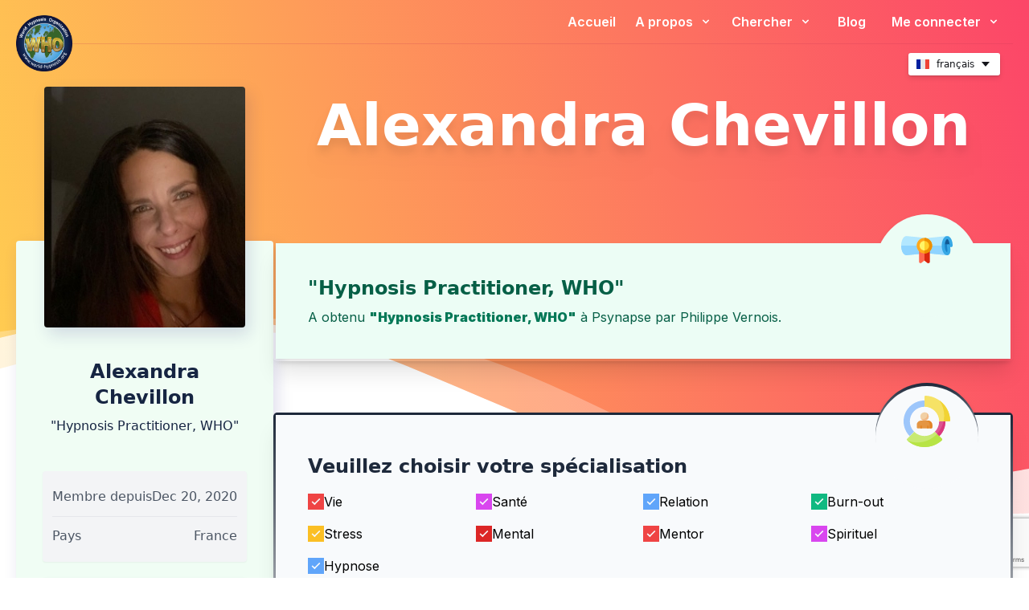

--- FILE ---
content_type: text/html; charset=UTF-8
request_url: https://www.world-hypnosis.org/fr/alexandra-chevillon
body_size: 13941
content:
<!DOCTYPE html>
<html lang="fr">
<head>
    <meta charset="utf-8">
    <title>Alexandra Chevillon</title>

    <meta name="viewport" content="width=device-width, initial-scale=1, shrink-to-fit=no">
    <link rel="preload" as="style" href="https://www.world-hypnosis.org/build/assets/tailwindcore-c25f1df5.css" /><link rel="modulepreload" href="https://www.world-hypnosis.org/build/assets/navigation-f122e964.js" /><link rel="modulepreload" href="https://www.world-hypnosis.org/build/assets/custom-functions-b17f6d1c.js" /><link rel="stylesheet" href="https://www.world-hypnosis.org/build/assets/tailwindcore-c25f1df5.css" /><script type="module" src="https://www.world-hypnosis.org/build/assets/navigation-f122e964.js"></script>            <script type="text/plain" data-cookiecategory="analytics">
            (function(){
                var s = document.createElement('script');
                s.src = "https://www.googletagmanager.com/gtag/js?id=G-QN66H2D4QZ";
                s.async = true;
                document.head.appendChild(s);
        
                window.dataLayer = window.dataLayer || [];
                function gtag(){dataLayer.push(arguments);}
                gtag('js', new Date());
                gtag('config', '');
            })();
        </script>
     

    <noscript>
        <style type="text/css">
            .language-picker__form {
                display: block;
            }
        </style>
    </noscript>
    <!-- <link href="https://unpkg.com/tailwindcss@^2/dist/tailwind.min.css" rel="stylesheet"> -->
                                    <meta name="author" content="Karl Nielsen, Nandana Nielsen">
    <meta name="csrf-token" content="DEX03A6ChSKkQfiqmJJCvhS4iA8XnvGEoKS2ZoNs"/>

            <link rel="shortcut icon" href="/resources/favicons/WHO_favicon.ico" >
        <link rel="apple-touch-icon" sizes="180x180" href="https://www.nlp-institutes.net/resources/images/logos/WHO.png">

        

    <!-- Open Graph / Facebook -->
    <meta property="og:type" content="website" />
    <meta property="og:url" content="https://www.world-hypnosis.org" />
    <meta property="og:title" content="World Hypnosis Organization (WHO)" />
    <meta property="og:description" content="Hypnose" />
    <meta property="og:image" content="https://www.nlp-institutes.net/resources/images/logos/WHO.png"/>

    <!-- Twitter -->
    <meta property="twitter:card" content="summary_large_image" />
    <meta property="twitter:url" content="https://www.nlp-institutes.net/" />
    <meta property="twitter:title" content="World Hypnosis Organization (WHO)" />
    <meta property="twitter:description" content="Hypnose" />
    <meta property="twitter:image" content="https://www.nlp-institutes.net/resources/images/logos/WHO.png" />

    <link rel="preconnect" href="https://fonts.googleapis.com">
    <link rel="preconnect" href="https://fonts.gstatic.com" crossorigin>
    <link href="https://fonts.googleapis.com/css2?family=Inter:wght@400;500;600;900&display=swap" data-cookiecategory="fonts" rel="stylesheet">
    <link rel="stylesheet" href="/resources/vendor/fontello/css/fontello.css?v=4">
    <script src="https://cdn.jsdelivr.net/gh/orestbida/cookieconsent@v2.9.2/dist/cookieconsent.js" defer></script>
    <script src="/js/cookieconsent.js?v=4" defer></script>
    <link rel="stylesheet" href="https://cdn.jsdelivr.net/gh/orestbida/cookieconsent@v2.9.2/dist/cookieconsent.css">
    <!-- Define your gradient here - use online tools to find a gradient matching your branding-->
    <style>
        .gradient {
            background: linear-gradient(90deg, #d53369 0%, #daae51 100%);
        }
    </style>
        <script src="https://unpkg.com/@popperjs/core@2" defer></script>
<script src="https://unpkg.com/tippy.js@6" defer></script>
<link rel="stylesheet" href="https://cdnjs.cloudflare.com/ajax/libs/tippy.js/6.3.2/animations/scale.min.css" integrity="sha512-MmJrbMCEMWdj/tp1ze1tpJb/BOdCJcIA0Oe5Cu5gm5Hmc7aKy3eKc+64Ce/cr2PSFOwXlcErGV0THg8LT/FORg==" crossorigin="anonymous" referrerpolicy="no-referrer" />

    <link rel="stylesheet" href="https://cdn.jsdelivr.net/npm/sweetalert2@11.6.5/dist/sweetalert2.min.css">
    <script src="https://cdn.jsdelivr.net/npm/sweetalert2@11.6.5/dist/sweetalert2.all.min.js"></script>
    <script src="https://www.google.com/recaptcha/api.js?render=6LdLIasZAAAAAOX02-PYj9cY4RbtEnZGYX0EekBZ" defer></script>
        <link rel="stylesheet" href="/resources/vendor/fontello/css/fontello.css?v=6">
</head>
<body class="leading-normal tracking-normal text-white " style="font-family: 'Inter', sans-serif;">


<div class="bg-no-repeat lg:bg-red-wave xl:min-h-[67rem] "
     style="background-size:100%;">
    <div class="bg-no-repeat bg-linear-red-wave lg:bg-none"
         style="background-size:100%;">
        <!-- linear-gradient(261.85deg, #FC4668 0.42%, #FFCB51 95.94%); -->
        <div class="px-5 bg-transparent text-lg flex text-white transition
ease-in-out duration-500 justify-between flex-col-reverse sm:relative top-0 bg-transparent shall-be-transparent" id="main-menu">
    <!-- md:sticky  -->
    <div class="w-full relative container flex flex-col mx-auto md:justify-between md:flex-row ">
        <!-- md:items-center -->

        <div class="w-full absolute hidden md:block" style="top:50%;height:1px;background-color:#BD3451;opacity:0.2 "></div>


        <div class="flex flex-row items-center justify-between py-4">
            <a href="#"
               class="z-50 text-lg font-semibold tracking-widest text-gray-900 uppercase rounded-lg focus:outline-none focus:shadow-outline"
               style="">
                <img src="/resources/images/logos/WHO.png"
                     alt="WHO Logo"
                     id="logo">
            </a>
            <button class="rounded-lg md:hidden focus:outline-none focus:shadow-outline" id="nielsen-menu">
                <svg fill="currentColor" viewBox="0 0 20 20" class="w-6 h-6">
                    <path fill-rule="evenodd"
                          d="M3 5a1 1 0 011-1h12a1 1 0 110 2H4a1 1 0 01-1-1zM3 10a1 1 0 011-1h12a1 1 0 110 2H4a1 1 0 01-1-1zM9 15a1 1 0 011-1h6a1 1 0 110 2h-6a1 1 0 01-1-1z"
                          clip-rule="evenodd"></path>
                    <path class="hidden" fill-rule="evenodd"
                          d="M4.293 4.293a1 1 0 011.414 0L10 8.586l4.293-4.293a1 1 0 111.414 1.414L11.414 10l4.293 4.293a1 1 0 01-1.414 1.414L10 11.414l-4.293 4.293a1 1 0 01-1.414-1.414L8.586 10 4.293 5.707a1 1 0 010-1.414z"
                          clip-rule="evenodd"></path>
                </svg>
            </button>
        </div>
        <div class="bg-[rgba(255,255,255,0.1)] rounded md:bg-transparent m-2 md:m-0 grid md:grid-rows-2 grid-cols-1">
            <nav id="nielsen-navbar" class="flex-col flex-grow hidden md:pb-0 md:flex md:justify-end md:flex-row">
                <ul class="md:flex items-center text-center md:text-left font-semibold text-base  md:gap-4">
                    <li class="">
                        <a class="nielsen-menuitem px-4 py-2 rounded-lg
                        md:mt-0
                          hover:bg-[rgba(255,255,255,0.2)] focus:bg-[rgba(255,255,255,0.2)]
                          focus:outline-none focus:shadow-outline block"
                           href="/fr/">
                            Accueil                         </a>
                    </li>
                    <li class="">
                        <div class=" nielsen-submenu-container relative  no-js">
                            <button class="px-2 py-2 w-full font-semibold
                            bg-transparent rounded-lg md:mt-0
                                                hover:bg-[rgba(255,255,255,0.2)] focus:bg-[rgba(255,255,255,0.2)]
                            focus:outline-none focus:shadow-outline block"
                            >
                                A propos                                <svg fill="currentColor" viewBox="0 0 20 20"
                                     class="inline w-4 h-4 mt-1 ml-1 transition-transform duration-200 transform md:-mt-1">
                                    <path fill-rule="evenodd"
                                          d="M5.293 7.293a1 1 0 011.414 0L10 10.586l3.293-3.293a1 1 0 111.414 1.414l-4 4a1 1 0 01-1.414 0l-4-4a1 1 0 010-1.414z"
                                          clip-rule="evenodd"></path>
                                </svg>
                            </button>
                            <div class="hidden md:absolute left-0 w-full origin-top-right rounded-md md:shadow-lg md:w-60 z-30 nielsen-submenu">
                                <ul class="px-2  py-2  bg-white rounded-md md:shadow dark-mode:bg-gray-700 text-sm text-gray-700 ">
                                    <li>
    <a class=" block px-4 py-2  font-semibold bg-transparent
                                         md:mt-0 hover:text-gray-900 focus:text-gray-900
                                         hover:bg-gray-200 focus:bg-gray-200 focus:outline-none
                                         focus:shadow-outline"
       href="/fr/about/benefits"
           >Notre offre</a>
</li>
                                    <li>
    <a class=" block px-4 py-2  font-semibold bg-transparent
                                         md:mt-0 hover:text-gray-900 focus:text-gray-900
                                         hover:bg-gray-200 focus:bg-gray-200 focus:outline-none
                                         focus:shadow-outline"
       href="/fr/about/"
           >Qui sommes-nous ?</a>
</li>
                                    <li>
    <a class=" block px-4 py-2  font-semibold bg-transparent
                                         md:mt-0 hover:text-gray-900 focus:text-gray-900
                                         hover:bg-gray-200 focus:bg-gray-200 focus:outline-none
                                         focus:shadow-outline"
       href="/fr/about/curricula"
           >Cursus de formation &amp; Éthique</a>
</li>
                                    <li>
    <a class=" block px-4 py-2  font-semibold bg-transparent
                                         md:mt-0 hover:text-gray-900 focus:text-gray-900
                                         hover:bg-gray-200 focus:bg-gray-200 focus:outline-none
                                         focus:shadow-outline"
       href="https://we-evolve.world/congress"
                  target="_blank"
                >Congrès Mondiaux</a>
</li>
                                </ul>
                            </div>
                        </div>
                    </li>
                    <li class="">
                        <div class="nielsen-submenu-container relative  no-js">
                            <button class="px-4 py-2 w-full font-semibold
                             bg-transparent rounded-lg md:mt-0
                             hover:bg-[rgba(255,255,255,0.2)] focus:bg-[rgba(255,255,255,0.2)]
                              focus:outline-none focus:shadow-outline block"
                                    href="#">
                                Chercher                                <svg fill="currentColor" viewBox="0 0 20 20"
                                     class="inline w-4 h-4 mt-1 ml-1 transition-transform duration-200 transform md:-mt-1">
                                    <path fill-rule="evenodd"
                                          d="M5.293 7.293a1 1 0 011.414 0L10 10.586l3.293-3.293a1 1 0 111.414 1.414l-4 4a1 1 0 01-1.414 0l-4-4a1 1 0 010-1.414z"
                                          clip-rule="evenodd"></path>
                                </svg>
                            </button>
                            <div class="hidden md:absolute left-0 w-full origin-top-right rounded-md md:shadow-lg  md:w-48 z-30 nielsen-submenu">
                                <ul class="px-2 py-2 bg-white rounded-md md:shadow dark-mode:bg-gray-700 text-gray-700 text-sm">
                                    <li>
    <a class=" block px-4 py-2  font-semibold bg-transparent
                                         md:mt-0 hover:text-gray-900 focus:text-gray-900
                                         hover:bg-gray-200 focus:bg-gray-200 focus:outline-none
                                         focus:shadow-outline"
       href="/fr/trainings"
           >Les formations</a>
</li>
                                    <li>
    <a class=" block px-4 py-2  font-semibold bg-transparent
                                         md:mt-0 hover:text-gray-900 focus:text-gray-900
                                         hover:bg-gray-200 focus:bg-gray-200 focus:outline-none
                                         focus:shadow-outline"
       href="/fr/users"
           >Membres</a>
</li>
                                    <li>
    <a class=" block px-4 py-2  font-semibold bg-transparent
                                         md:mt-0 hover:text-gray-900 focus:text-gray-900
                                         hover:bg-gray-200 focus:bg-gray-200 focus:outline-none
                                         focus:shadow-outline"
       href="/fr/institutes"
           >Instituts</a>
</li>
                                </ul>
                            </div>
                        </div>
                    </li>

                    <li class="">
                        <a class="nielsen-menuitem px-4 py-2  font-semibold bg-transparent
                        rounded-lg md:mt-0
                         hover:bg-[rgba(255,255,255,0.2)] focus:bg-[rgba(255,255,255,0.2)]
                        focus:outline-none focus:shadow-outline block"
                           href="/fr/sources/latest" >
                            Blog                        </a>
                    </li>
                    <li class="">
                                                    <div class="relative nielsen-submenu-container no-js" id="login-container" >
    <button class="px-4 py-2 w-full font-semibold bg-transparent
                             rounded-lg md:mt-0
                               hover:bg-[rgba(255,255,255,0.2)] focus:bg-[rgba(255,255,255,0.2)]
                               focus:outline-none focus:shadow-outline block"
            href="#">
        Me connecter        <svg fill="currentColor" viewBox="0 0 20 20"
             class="inline w-4 h-4 mt-1 ml-1 transition-transform duration-200 transform md:-mt-1">
            <path fill-rule="evenodd"
                  d="M5.293 7.293a1 1 0 011.414 0L10 10.586l3.293-3.293a1 1 0 111.414 1.414l-4 4a1 1 0 01-1.414 0l-4-4a1 1 0 010-1.414z"
                  clip-rule="evenodd"></path>
        </svg>
    </button>
    <div id="login-dropdown"
            class="hidden md:absolute right-0 origin-top-right rounded-md md:shadow-lg z-30 nielsen-submenu ">
        <ul class="px-2 py-2 bg-white rounded-md md:shadow  text-gray-700">
            <li>
                <div class="bg-white py-2 px-4 sm:mx-auto sm:w-full sm:max-w-md md:min-w-[350px]  " tabindex="0">

                    <div class="rounded-md bg-red-50 p-4 mb-4 hidden" id="login-error">
                        <div class="flex">
                            <div class="flex-shrink-0">
                                <!-- Heroicon name: mini/x-circle -->
                                <svg class="h-5 w-5 text-red-400" xmlns="http://www.w3.org/2000/svg" viewBox="0 0 20 20" fill="currentColor" aria-hidden="true">
                                    <path fill-rule="evenodd" d="M10 18a8 8 0 100-16 8 8 0 000 16zM8.28 7.22a.75.75 0 00-1.06 1.06L8.94 10l-1.72 1.72a.75.75 0 101.06 1.06L10 11.06l1.72 1.72a.75.75 0 101.06-1.06L11.06 10l1.72-1.72a.75.75 0 00-1.06-1.06L10 8.94 8.28 7.22z" clip-rule="evenodd" />
                                </svg>
                            </div>
                            <div class="ml-3">
                                <h2 class="text-sm font-semibold text-red-800" id="login-error-message"></h2>

                            </div>
                        </div>
                    </div>

                    <form class="space-y-6 text-sm text-gray-700" action="https://www.world-hypnosis.org/fr/login" method="POST" id="login-form">
    <input type="hidden" name="_token" value="DEX03A6ChSKkQfiqmJJCvhS4iA8XnvGEoKS2ZoNs">    <div>
        <label for="email" class="block font-medium text-gray-700 leading-6"> Nom d'utilisateur </label>
        <div class="mt-1">
            <input
                    id="email"
                    type="text"
                    name="username"
                    class="appearance-none block w-full px-3 py-2 border border-gray-300 rounded-md
                                        shadow-sm placeholder-gray-400 focus:outline-none focus:ring-yellow-600
                                        focus:border-yellow-600 sm:text-sm leading-6">
        </div>
    </div>

    <div>
        <label for="password" class="block font-medium text-gray-700 leading-6"> Mot de passe </label>
        <div class="mt-1 relative">
            <input id="password" name="password" type="password" autocomplete="current-password" required
                   class="appearance-none block w-full px-3 py-2 border border-gray-300 rounded-md
                                        shadow-sm placeholder-gray-400 focus:outline-none focus:ring-yellow-600
                                        focus:border-yellow-600 sm:text-sm leading-6">
            <div class="absolute inset-y-0 right-0 pr-3 flex items-center text-sm leading-5">

                <svg class="h-6 text-gray-700" fill="none" id="pw-eye-open" xmlns="http://www.w3.org/2000/svg"
                     viewbox="0 0 576 512">
                    <path fill="currentColor"
                          d="M572.52 241.4C518.29 135.59 410.93 64 288 64S57.68 135.64 3.48 241.41a32.35 32.35 0 0 0 0 29.19C57.71 376.41 165.07 448 288 448s230.32-71.64 284.52-177.41a32.35 32.35 0 0 0 0-29.19zM288 400a144 144 0 1 1 144-144 143.93 143.93 0 0 1-144 144zm0-240a95.31 95.31 0 0 0-25.31 3.79 47.85 47.85 0 0 1-66.9 66.9A95.78 95.78 0 1 0 288 160z">
                    </path>
                </svg>

                <svg class="h-6 text-gray-700 hidden" fill="none" id="pw-eye-closed" xmlns="http://www.w3.org/2000/svg"
                     viewbox="0 0 640 512">
                    <path fill="currentColor"
                          d="M320 400c-75.85 0-137.25-58.71-142.9-133.11L72.2 185.82c-13.79 17.3-26.48 35.59-36.72 55.59a32.35 32.35 0 0 0 0 29.19C89.71 376.41 197.07 448 320 448c26.91 0 52.87-4 77.89-10.46L346 397.39a144.13 144.13 0 0 1-26 2.61zm313.82 58.1l-110.55-85.44a331.25 331.25 0 0 0 81.25-102.07 32.35 32.35 0 0 0 0-29.19C550.29 135.59 442.93 64 320 64a308.15 308.15 0 0 0-147.32 37.7L45.46 3.37A16 16 0 0 0 23 6.18L3.37 31.45A16 16 0 0 0 6.18 53.9l588.36 454.73a16 16 0 0 0 22.46-2.81l19.64-25.27a16 16 0 0 0-2.82-22.45zm-183.72-142l-39.3-30.38A94.75 94.75 0 0 0 416 256a94.76 94.76 0 0 0-121.31-92.21A47.65 47.65 0 0 1 304 192a46.64 46.64 0 0 1-1.54 10l-73.61-56.89A142.31 142.31 0 0 1 320 112a143.92 143.92 0 0 1 144 144c0 21.63-5.29 41.79-13.9 60.11z">
                    </path>
                </svg>

            </div>

        </div>
    </div>

    <div class="flex items-center justify-between">
        <div class="flex items-center">
            <input id="remember-me" name="remember" type="checkbox" class="h-4 w-4 text-yellow-600 focus:ring-yellow-600 border-gray-300 rounded">
            <label for="remember-me" class="whitespace-nowrap ml-2 block text-sm text-gray-500 font-normal">Se souvenir de moi</label>
        </div>

        <div class="text-sm leading-6 text-right">
            <a href="/password/reset" class="font-semibold text-yellow-600 hover:text-yellow-500 "> Mot de passe oublié? </a>
        </div>
    </div>

    <div>
        <button type="submit" class="hideOnTab w-full flex justify-center py-2 px-4 border
                            border-transparent rounded-md shadow-sm font-medium text-white bg-yellow-500
                            hover:bg-yellow-400 focus:outline-none focus:ring-2 focus:ring-offset-2 focus:ring-memberportal-form-button-hover">Se connecter</button>
    </div>

    <div class="">
        <a href="/application/" class="text-sm leading-6 font-semibold text-yellow-600 hover:text-yellow-500"> Pas encore membre? Inscrivez-vous ici! </a>
    </div>
</form>                </div>
            </li>
        </ul>
    </div>
</div>
                                            </li>
                </ul>
            </nav>
            <div class=" py-3 relative  flex flex-wrap justify-between ">
                <p class="pl-4 text-sm lg:text-sm mr-auto"  style="line-height: 30px">
                 
                </p>

                                    <div class="pr-4 ml-auto">
                        <div class="language-picker language-picker--flags js-language-picker"
                             data-trigger-class="li4-btn li4-btn--subtle js-tab-focus">
                            <form action="/switch" method="post" class="language-picker__form">
                                <input type="hidden" name="_token" value="DEX03A6ChSKkQfiqmJJCvhS4iA8XnvGEoKS2ZoNs">                                <label for="language-picker-select">Select your language</label>
                                <select name="language-picker-select" id="language-picker-select" class="text-black">
                                                                            <option data-lang="en" lang="en" value="https://www.world-hypnosis.org/en/alexandra-chevillon" >anglais</option>
                                                                            <option data-lang="de" lang="de" value="https://www.world-hypnosis.org/de/alexandra-chevillon" >allemand</option>
                                                                            <option data-lang="fr" lang="fr" value="https://www.world-hypnosis.org/fr/alexandra-chevillon" selected="selected">français</option>
                                                                            <option data-lang="pt" lang="pt" value="https://www.world-hypnosis.org/pt/alexandra-chevillon" >portugais</option>
                                                                            <option data-lang="es" lang="es" value="https://www.world-hypnosis.org/es/alexandra-chevillon" >espagnol</option>
                                                                    </select>
                                <button class="bg-memberportal-pink text-white rounded px-8 py-2">Switch</button>
                            </form>
                        </div>
                    </div>
                            </div>
        </div>
    </div>
</div>
                
            <div class="2xl:max-w-screen-xl p-5 pt-0 mx-auto z-30  flex flex-col justify-center relative">
        <div class="flex flex-col items-center lg:items-stretch  lg:flex-row lg:flex gap-16 ">
            <div class="flex flex-col  items-center w-full mb-5  w-[18rem] md:w-[20rem] ">
                <div class="relative flex  w-full w-[18rem] md:w-[20rem]" >
    <div class=" rounded absolute top-0 left-0 right-0 mx-auto z-30"
         style="box-shadow: 5px 8.7px 20px rgba(34, 28, 126, 0.15);width:250px;height:300px;">
        <img src="https://cdn.we-evolve.world/avatars/731a42ab39aab565f1560b79bec6f2ed1647901582.jpg" alt="Alexandra Chevillon"
             style="width:250px;height:300px;" class="rounded">

            </div>

    <div class="bg-green-50 mt-48 rounded w-full pt-[9rem] pb-[1.875rem] userbox-content "
         style="box-shadow: 5px 8.7px 20px rgba(34, 28, 126, 0.15);">
        <div class="flex flex-col h-full text-gray-400 mx-[1.875rem] items-center">
            <h2 class="font-bold text-2xl non-italic text-center" style="color:#162542">Alexandra Chevillon</h2>

            <h3 class="mt-2 mb-8 font-light text-center" style="color:#162542">&quot;Hypnosis Practitioner, WHO&quot;</h3>

            <ul class="bg-gray-100 w-full text-gray-600 hover:text-gray-700 hover:shadow py-2 px-3 mt-3 divide-y rounded shadow-sm">

                                                    <li class="flex items-center py-3">
                        <span>Membre depuis</span>
                        <span class="ml-auto">Dec 20, 2020</span>
                    </li>
                                <li class="flex items-center py-3">
                    <span>Pays</span>
                    <span class="ml-auto">France</span>
                </li>
            </ul>

            <button
                    class="mt-5 text-center w-full text-lg bg-cyan-800
                                     uppercase text-white font-bold hover:shadow-md shadow text-xs px-4 py-2
                                     rounded outline-none focus:outline-none mb-1"
                    type="button"
                    style="transition: all 0.15s ease 0s;"
                    id="contact-button"
            >
                Contact            </button>
        </div>
    </div>
</div>

                

                
            </div>
            <div class="flex-1">
                <div class="">
                    <div style="min-height:12rem" class="hidden lg:block">
                        <h1 class="2xl:max-w-screen-lg mx-auto  drop-shadow-xl text-center font-black text-5xl md:text-7xl px-5 leading-[4.5rem]
                            md:leading-[6rem]">Alexandra Chevillon</h1>
                    </div>

                    
                            <div class="grid grid-cols-1 gap-16 ">

                                                                                                            <div class="col-span-1 text-emerald-800 relative bg-gradient-to-b from-emerald-800 to-white shadow-xl" style="padding:3px;border-radius:5px;" >
    <div class="bg-emerald-50 h-full drop-shadow-md z-0">
        <div class="p-10 ">
                        <h2 class="font-bold text-2xl text-uppercase
            text-center w-full z-50 relative 
             sm:text-left  sm:w-auto text-emerald-800">&quot;Hypnosis Practitioner, WHO&quot;</h2>
                <div class="z-20 relative text-base mt-2">
                    A obtenu <b style="color:rgb(4, 120, 87)">"Hypnosis Practitioner, WHO"</b> à <a href="/psynapse" >Psynapse</a> par <a href="/philippe-vernois" >Philippe Vernois</a>.
                </div>
            

                    </div>
        <div class="bg-gradient-to-b from-emerald-800 to-white rounded-full h-32 w-32 absolute -top-10 right-2 xl:right-10 z-10
                                       right-0 left-0 m-auto sm:m-0 sm:left-auto">
            <div class="rounded-full h-32 w-32 absolute top-1 p-8  py-3 bg-emerald-50 ">
                <svg id="Capa_1" enable-background="new 0 0 512 512" viewBox="0 0 512 512" width="100%" xmlns="http://www.w3.org/2000/svg"><path d="m457.994 312.003c-.491 0-.984-.024-1.478-.073l-200.516-19.845-200.516 19.845c-.491.048-.984.073-1.477.073-9.546 0-27.577-4.165-41.083-32.063-8.334-17.214-12.924-39.768-12.924-63.508s4.59-46.294 12.924-63.508c13.506-27.897 31.537-32.063 41.083-32.063.493 0 .986.024 1.477.073l200.516 19.845 200.516-19.845c4.218-.415 8.409.967 11.548 3.811 3.139 2.843 4.929 6.881 4.929 11.117v161.142c0 4.235-1.79 8.273-4.929 11.117-2.771 2.509-6.365 3.882-10.07 3.882z" fill="#b2e7ff"/><path d="m54.007 312.003c.493 0 .986-.024 1.477-.073l200.516-19.845 200.517 19.845c.494.049.986.073 1.478.073 3.705 0 7.299-1.373 10.07-3.883 3.139-2.844 4.929-6.881 4.929-11.117v-80.571h-472.994c0 23.74 4.59 46.294 12.924 63.508 13.506 27.897 31.537 32.063 41.083 32.063z" fill="#8fd4ff"/><path d="m269.76 391.139c-3.355 0-6.682-1.125-9.398-3.307l-29.243-23.498-29.242 23.498c-4.5 3.614-10.673 4.328-15.879 1.833-5.205-2.495-8.517-7.754-8.517-13.526v-109.656c0-8.284 6.716-15 15-15h77.276c8.284 0 15 6.716 15 15v109.656c0 5.772-3.312 11.032-8.517 13.526-2.062.989-4.277 1.474-6.48 1.474z" fill="#ff674f"/><path d="m269.758 251.483h-38.638v112.851l29.243 23.498c2.716 2.183 6.042 3.307 9.398 3.307 2.203 0 4.418-.485 6.481-1.474 5.205-2.495 8.517-7.754 8.517-13.526v-109.656c-.001-8.284-6.717-15-15.001-15z" fill="#d9260f"/><circle cx="231.12" cy="216.592" fill="#fff566" r="62.306"/><path d="m231.12 154.286v124.612c34.411 0 62.306-27.895 62.306-62.306s-27.895-62.306-62.306-62.306z" fill="#ffcf2c"/><path d="m231.12 293.898c-42.627 0-77.306-34.679-77.306-77.306s34.679-77.306 77.306-77.306 77.306 34.679 77.306 77.306-34.679 77.306-77.306 77.306zm0-124.612c-26.085 0-47.306 21.222-47.306 47.306s21.222 47.306 47.306 47.306 47.306-21.222 47.306-47.306-21.222-47.306-47.306-47.306z" fill="#ffa81c"/><path d="m231.12 139.286v30c26.084 0 47.306 21.222 47.306 47.306s-21.221 47.306-47.306 47.306v30c42.627 0 77.306-34.679 77.306-77.306s-34.679-77.306-77.306-77.306z" fill="#ed8f00"/><path d="m469.778 216.533.249-.101h26.973c0-44.498-17.464-80.571-39.007-80.571s-39.006 36.073-39.006 80.571 17.464 80.571 39.006 80.571c29.025 0 12.033-80.469 12.033-80.469z" fill="#125994"/><path d="m469.879 216.534-.289-15.003h-49.921c-.441 4.793-.682 9.788-.682 14.901 0 44.498 17.464 80.571 39.006 80.571 29.025 0 12.033-80.469 12.033-80.469z" fill="#1a82c7"/><path d="m457.994 312.003c-16.483 0-31.073-11.387-41.083-32.063-8.334-17.214-12.924-39.769-12.924-63.508s4.59-46.294 12.924-63.508c10.01-20.676 24.6-32.063 41.083-32.063s31.073 11.387 41.083 32.063c8.333 17.214 12.923 39.768 12.923 63.508 0 8.284-6.716 15-15 15-3.747 0-7.172-1.373-9.801-3.644.8 5.408 1.616 11.931 2.154 18.832 3.067 39.395-6.422 51.097-9.54 54.943-5.46 6.732-13.209 10.44-21.819 10.44zm0-161.142c-8.463 0-24.006 24.895-24.006 65.571 0 39.159 14.405 63.692 23.031 65.467 1.547-2.892 3.969-12.157 2.479-32.228-1.176-15.852-4.118-29.898-4.147-30.038-1.712-8.105 3.472-16.064 11.577-17.775 5.719-1.209 11.365 1.017 14.795 5.28-2.123-35.141-15.931-56.277-23.729-56.277z" fill="#37a8e5"/></svg>
            </div>
        </div>
    </div>
</div>                                                                    
                                
                                    <div class="col-span-1 text-slate-800 relative bg-gradient-to-b from-slate-800 to-white shadow-xl" style="padding:3px;border-radius:5px;" >
    <div class="bg-slate-50 h-full drop-shadow-md z-0">
        <div class="p-10 ">
            <h2 class="font-bold text-2xl text-uppercase
            text-center w-full z-50 relative 

             sm:text-left  sm:w-auto text-slate-800"></h2>
            <div class="z-20 relative text-base mt-2">
                <h2 class="font-bold text-2xl text-uppercase
            text-center w-full z-50 relative
             sm:text-left  sm:w-auto text-slate-800">Veuillez choisir votre spécialisation</h2>
                                            <div class="z-20 relative text-base mt-2">

                                                <div class="grid grid-cols-1 sm:grid-cols-4 text-black m-0 p-0">
                                                    
                                                                                                            <div class="flex items-center space-x-2 py-2 gap-1">
                                                            <svg xmlns="http://www.w3.org/2000/svg" width="20"
                                                                 height="20"
                                                                 viewBox="0 0 24 24">
                                                                <path d="M0 0v24h24v-24h-24zm10.041 17l-4.5-4.319 1.395-1.435 3.08 2.937 7.021-7.183 1.422 1.409-8.418 8.591z"
                                                                      fill="#EF4444"/>
                                                            </svg>

                                                            Vie
                                                        </div>
                                                                                                                                                                    <div class="flex items-center space-x-2 py-2 gap-1">
                                                            <svg xmlns="http://www.w3.org/2000/svg" width="20"
                                                                 height="20"
                                                                 viewBox="0 0 24 24">
                                                                <path d="M0 0v24h24v-24h-24zm10.041 17l-4.5-4.319 1.395-1.435 3.08 2.937 7.021-7.183 1.422 1.409-8.418 8.591z"
                                                                      fill="#D946EF"/>
                                                            </svg>

                                                            Santé
                                                        </div>
                                                                                                                                                                    <div class="flex items-center space-x-2 py-2 gap-1">
                                                            <svg xmlns="http://www.w3.org/2000/svg" width="20"
                                                                 height="20"
                                                                 viewBox="0 0 24 24">
                                                                <path d="M0 0v24h24v-24h-24zm10.041 17l-4.5-4.319 1.395-1.435 3.08 2.937 7.021-7.183 1.422 1.409-8.418 8.591z"
                                                                      fill="#60A5FA"/>
                                                            </svg>

                                                            Relation
                                                        </div>
                                                                                                                                                                    <div class="flex items-center space-x-2 py-2 gap-1">
                                                            <svg xmlns="http://www.w3.org/2000/svg" width="20"
                                                                 height="20"
                                                                 viewBox="0 0 24 24">
                                                                <path d="M0 0v24h24v-24h-24zm10.041 17l-4.5-4.319 1.395-1.435 3.08 2.937 7.021-7.183 1.422 1.409-8.418 8.591z"
                                                                      fill="#10B981"/>
                                                            </svg>

                                                            Burn-out
                                                        </div>
                                                                                                                                                                    <div class="flex items-center space-x-2 py-2 gap-1">
                                                            <svg xmlns="http://www.w3.org/2000/svg" width="20"
                                                                 height="20"
                                                                 viewBox="0 0 24 24">
                                                                <path d="M0 0v24h24v-24h-24zm10.041 17l-4.5-4.319 1.395-1.435 3.08 2.937 7.021-7.183 1.422 1.409-8.418 8.591z"
                                                                      fill="#FBBF24"/>
                                                            </svg>

                                                            Stress
                                                        </div>
                                                                                                                                                                    <div class="flex items-center space-x-2 py-2 gap-1">
                                                            <svg xmlns="http://www.w3.org/2000/svg" width="20"
                                                                 height="20"
                                                                 viewBox="0 0 24 24">
                                                                <path d="M0 0v24h24v-24h-24zm10.041 17l-4.5-4.319 1.395-1.435 3.08 2.937 7.021-7.183 1.422 1.409-8.418 8.591z"
                                                                      fill="#DC2626"/>
                                                            </svg>

                                                            Mental
                                                        </div>
                                                                                                                                                                    <div class="flex items-center space-x-2 py-2 gap-1">
                                                            <svg xmlns="http://www.w3.org/2000/svg" width="20"
                                                                 height="20"
                                                                 viewBox="0 0 24 24">
                                                                <path d="M0 0v24h24v-24h-24zm10.041 17l-4.5-4.319 1.395-1.435 3.08 2.937 7.021-7.183 1.422 1.409-8.418 8.591z"
                                                                      fill="#EF4444"/>
                                                            </svg>

                                                            Mentor
                                                        </div>
                                                                                                                                                                    <div class="flex items-center space-x-2 py-2 gap-1">
                                                            <svg xmlns="http://www.w3.org/2000/svg" width="20"
                                                                 height="20"
                                                                 viewBox="0 0 24 24">
                                                                <path d="M0 0v24h24v-24h-24zm10.041 17l-4.5-4.319 1.395-1.435 3.08 2.937 7.021-7.183 1.422 1.409-8.418 8.591z"
                                                                      fill="#D946EF"/>
                                                            </svg>

                                                            Spirituel
                                                        </div>
                                                                                                                                                                    <div class="flex items-center space-x-2 py-2 gap-1">
                                                            <svg xmlns="http://www.w3.org/2000/svg" width="20"
                                                                 height="20"
                                                                 viewBox="0 0 24 24">
                                                                <path d="M0 0v24h24v-24h-24zm10.041 17l-4.5-4.319 1.395-1.435 3.08 2.937 7.021-7.183 1.422 1.409-8.418 8.591z"
                                                                      fill="#60A5FA"/>
                                                            </svg>

                                                            Hypnose
                                                        </div>
                                                                                                                                                            </div>
                                            </div>
                                        

                                        
                                            <h2 class="font-bold text-2xl text-uppercase
            text-center w-full z-50 relative mt-12
             sm:text-left  sm:w-auto text-slate-800">About Alexandra Chevillon</h2>
                                            <div class="z-20 relative text-base mt-2">
                                                <p>Praticienne en hypnose et soins énergétiques</p>
                                            </div>
            </div>

            
        </div>
        <div class="bg-gradient-to-b from-slate-800 to-white rounded-full h-32 w-32 absolute -top-10 right-2 xl:right-10 z-10
                                       right-0 left-0 m-auto sm:m-0 sm:left-auto">
            <div class="rounded-full h-32 w-32 absolute top-1 p-8  py-3 bg-slate-50 ">
                <svg id="fi_3094996" enable-background="new 0 0 512 512" viewBox="0 0 512 512" width="100%" xmlns="http://www.w3.org/2000/svg"><g><path d="m232.161 10.315v99.827c80.496 0 145.751 65.255 145.751 145.751h99.828c5.862 0 10.548-4.886 10.306-10.743-5.485-132.898-112.244-239.657-245.142-245.141-5.858-.242-10.743 4.443-10.743 10.306z" fill="#f6e266"></path><path d="m427.884 199.155c0 19.472-2.104 38.451-6.061 56.739h55.919c5.848 0 10.546-4.863 10.305-10.706-3.366-81.854-45.152-153.794-107.802-198.27 30.024 43.189 47.639 95.652 47.639 152.237z" fill="#f1d333"></path><path d="m335.222 358.956c-26.376 26.376-62.814 42.69-103.062 42.69s-76.686-16.314-103.062-42.69l-70.588 70.588c-4.138 4.138-4.017 10.902.29 14.864 45.612 41.966 106.494 67.592 173.361 67.592s127.748-25.626 173.36-67.592c4.307-3.963 4.428-10.726.29-14.864z" fill="#c8ea73"></path><path d="m160.846 466.192c-34.912 0-68.255-6.709-98.822-18.893 45.239 40.241 104.827 64.7 170.136 64.7 66.867 0 127.748-25.626 173.36-67.592 4.307-3.963 4.428-10.726.29-14.864l-49.005-49.005c-48.776 52.671-118.51 85.654-195.959 85.654z" fill="#b7e445"></path><path d="m377.912 255.894c0 40.248-16.314 76.686-42.69 103.062l44.169 44.169c37.68-37.68 60.985-89.734 60.985-147.231z" fill="#dd5790"></path><path d="m421.823 255.894c-10.276 47.485-33.175 90.26-65.017 124.645l22.586 22.586c37.68-37.68 60.985-89.734 60.985-147.231z" fill="#da387d"></path><path d="m86.409 255.894c0-80.496 65.255-145.751 145.751-145.751v-62.466c-114.995 0-208.216 93.222-208.216 208.216 0 57.497 23.305 109.551 60.985 147.231l44.169-44.169c-26.375-26.375-42.689-62.813-42.689-103.061z" fill="#9dc6fb"></path><g><circle cx="232.161" cy="206.963" fill="#f1d0a5" r="41.643"></circle><path d="m252.873 170.842c3.507 6.102 5.522 13.17 5.522 20.713 0 22.999-18.644 41.643-41.643 41.643-7.543 0-14.611-2.016-20.713-5.522 7.186 12.503 20.665 20.93 36.121 20.93 22.999 0 41.643-18.644 41.643-41.643.001-15.456-8.426-28.935-20.93-36.121z" fill="#f1b986"></path><g><path d="m155.12 290.25v25.091c0 5.692 4.614 10.306 10.306 10.306h133.468c5.692 0 10.306-4.614 10.306-10.306v-25.091c0-22.999-18.644-41.643-41.643-41.643h-70.794c-22.998-.001-41.643 18.644-41.643 41.643z" fill="#e49542"></path><path d="m267.557 248.606h-24.986c22.999 0 41.643 18.644 41.643 41.643v35.397h14.68c5.692 0 10.306-4.614 10.306-10.306v-25.09c.001-22.999-18.644-41.644-41.643-41.644z" fill="#e28424"></path></g></g><g fill="#e28424"><path d="m206.575 325.646v-20.822c0-4.269-3.461-7.73-7.73-7.73s-7.73 3.46-7.73 7.73v20.822z"></path><path d="m273.205 325.646v-20.822c0-4.269-3.461-7.73-7.73-7.73s-7.73 3.46-7.73 7.73v20.822z"></path></g></g></svg>
            </div>
        </div>
    </div>
</div>
                                

                                

                            </div>

                                                            <div class="p-10 shadow-xl text-gray-800 mt-16 bg-slate-200">
                                    Le contenu de ce profil est de la seule responsabilité du créateur et du gestionnaire du profil. Tous les détails fournis sont sans aucune forme de garantie.                                </div>
                                                    </div>
                </div>

            </div>
        </div>
        <script>
    document.addEventListener("DOMContentLoaded", function() {
    // Initialize tippy tooltips for elements with the class 'tooltip-trigger'
        tippy('.tooltip-exp', {
            content: 'Expérimenté',
            arrow: true,
            animation: 'scale',
        });

        tippy('.tooltip-master-trainer', {
            content: 'Autorisé à apposer un sceau',
            arrow: true,
            animation: 'scale',
        });

        tippy('.tooltip-president', {
            content: 'Président',
            arrow: true,
            animation: 'scale',
        });

        tippy('.tooltip-add-trainer', {
            content: 'Est un formateur supplémentaire',
            arrow: true,
            animation: 'scale',
        });

    });
</script>

        <style>
    .swal2-html-container {
        display: flex !important;
        flex-direction: column !important;
    }

</style>
<script>
    function setupRecaptcha(endpoint, userId){
        grecaptcha.ready(function () {
            // Select the "Open Popup" button
            const openPopupButton = document.getElementById("contact-button");

            // Add a click event listener to open the SweetAlert2 popup
            openPopupButton.addEventListener("click", function () {
                Swal.fire({
                    title: "Envoyer le message",
                    confirmButtonColor: '#eab308',
                    html:
                        '<input type="email" id="contact-email" class="swal2-input" placeholder="Entrez votre email">' +
                        '<textarea id="contact-message" class="swal2-textarea"  placeholder="Entrez votre message"></textarea>',
                    showCancelButton: true,
                    cancelButtonText: "Annuler",
                    confirmButtonText: "Envoyer",
                    preConfirm: () => {
                        const email = document.getElementById("contact-email").value;
                        const message = document.getElementById("contact-message").value;

                        // Validate email and message
                        if (!email || !message || !isValidEmail(email)) {
                            Swal.showValidationMessage("Please enter a valid email address and a message.");
                            return;
                        }

                        return grecaptcha
                            .execute('6LdLIasZAAAAAOX02-PYj9cY4RbtEnZGYX0EekBZ', {action: 'contact_user'})
                            .then(function (token) {
                                return sendToBackend(email, message, token);
                            });

                    },
                });
            });

            // Function to validate an email address
            function isValidEmail(email) {
                const emailRegex = /^[^\s@]+@[^\s@]+\.[^\s@]+$/;
                return emailRegex.test(email);
            }

            // Function to send the message via AJAX
            function sendToBackend(email, message, token) {

                const csrfToken = document.querySelector('meta[name="csrf-token"]').getAttribute('content');

                // You need to implement your own AJAX logic here to send
                // the message to your backend. Example using fetch:
                fetch(endpoint, {
                    method: "POST",
                    headers: {
                        "Content-Type": "application/json",
                        'X-CSRF-TOKEN': csrfToken,
                    },
                    body: JSON.stringify({email, message, token, userId}),
                })
                    .then((response) => {
                        if (response.ok) {
                            return response.json().then((data) => {
                                Swal.fire("Success!", data.message, "success");
                                Swal.fire({
                                    title: "Succès",
                                    text: data.message,
                                    icon: "success",
                                    confirmButtonColor: '#eab308',
                                    confirmButtonText: 'Parfait!' });
                            })
                        } else {
                            if (response.status === 429) {
                                Swal.fire({
                                    title: "Erreur",
                                    text:  "Rate Limit Exceeded",
                                    icon: "error",
                                    confirmButtonColor: '#eab308',
                                    confirmButtonText: 'OK'
                                });
                                return;
                            }

                            return response.json().then((data) => {
                                Swal.fire({
                                    title: "Erreur",
                                    text: "Désolé, une erreur s’est produite. Veuillez nous contacter directement à contact@in-ici.net",
                                    icon: "error",
                                    confirmButtonColor: '#eab308',
                                    confirmButtonText: 'OK'
                                });
                            })
                        }
                    })
                    .catch((error) => {
                        Swal.fire({
                            title: "Erreur",
                            text: "Désolé, une erreur s’est produite. Veuillez nous contacter directement à contact@in-ici.net",
                            icon: "error",
                            confirmButtonColor: '#eab308',
                            confirmButtonText: 'OK'
                        });
                    });
            }
        });
    }
</script>        <script>
            document.addEventListener("DOMContentLoaded", function () {
                setupRecaptcha('/messages', 8015);
            });
        </script>

    </div>
    <div class="box-content bg-red-wave
bg-no-repeat h-[16rem] sm:mt-[-10rem]  tiny:h-[25rem]
md:h-[32rem] lg:hidden" id="" style="background-size:100%;">
    </div>

    

</div>


<!--
  This example requires Tailwind CSS v2.0+

  This example requires some changes to your config:

  ```
  // tailwind.config.js
  module.exports = {
    // ...
    plugins: [
      // ...
      require('@tailwindcss/forms'),
    ],
  }
  ```
-->
<div class="w-full text-black bg-no-repeat bg-cover  relative z-20 footer-bg ">
    <footer class="pt-[8.125rem]" aria-labelledby="footer-heading"
            style="background: linear-gradient(0deg, rgba(255,255,255,1) 65%, rgba(255,255,255,0) 100%);">
        <h2 id="footer-heading" class="sr-only">Footer</h2>
        <div class=" pb-12 pt-12 mt-8 px-4 sm:px-6  lg:px-8 relative z-10  rounded shadow-fatih"
             style="background: rgba(255, 255, 255, 0.4)  ">
            <div class="max-w-7xl mx-auto">
                <div class="text-center sm:text-left xl:grid xl:grid-cols-5 xl:gap-8 mb-20">
                    <div class="sm:grid sm:grid-cols-2 md:gap-8 xl:col-span-2">
                        <div>
                            <h3 class="text-base font-medium text-black">Liens utiles</h3>
                            <ul role="list" class="mt-4 space-y-3">
                                <li>
                                    <a href='/fr/about/faq'
                                       class="text-sm text-gray-500 hover:text-gray-900">FAQ</a>
                                </li>

                                <li>
                                    <a href="/fr/apply"
                                       class="text-sm text-gray-500 hover:text-gray-900">Demande d'adhésion</a>
                                </li>

                                <li>
                                    <a href="/fr/login"
                                       class="text-sm text-gray-500 hover:text-gray-900">S'identifier</a>
                                </li>
                            </ul>
                        </div>
                        <div class="mt-12 sm:mt-0">
                            <h3 class="text-base font-medium text-gray-900">Nos membres</h3>
                            <ul role="list" class="mt-4 space-y-3">
                                <li>
                                    <a href="/fr/users" class="text-sm text-gray-500 hover:text-gray-900"> Rechercher des membres </a>
                                </li>

                                <li>
                                    <a href="/fr/about/representer/presidents" class="text-sm text-gray-500 hover:text-gray-900">
                                        Présidents </a>
                                </li>

                                <li>
                                    <a href="/fr/trainings" class="text-sm text-gray-500 hover:text-gray-900"> Rechercher des formations</a>
                                </li>
                            </ul>
                        </div>

                    </div>
                    <div class="sm:grid sm:grid-cols-2 xl:grid-cols-3 md:gap-8 xl:col-span-3">
                        <div class="xl:col-span-2">
                            <div class="mt-12 sm:mt-0">
                                <h3 class="text-base font-medium text-gray-900">Umbrella Organisation</h3>
                                <ul role="list" class="mt-4 mb-8 space-y-3">
                                    <li>
                                        <a href="https://we-evolve.world/" class="text-sm text-gray-500 hover:text-gray-900" target="_blank"> We Evolve World</a>
                                    </li>
                                </ul>
                                <h3 class="text font-medium text-gray-900">Cooperation</h3>
                                <ul role="list" class="mt-4 space-y-3">

                                    <li><a href='https://www.coaching-institutes.net/' class="text-sm text-gray-500 hover:text-gray-900" target='_blank' >ICI - International Association of Coaching Institutes</a></li>                                    <li><a href='https://www.nlp-institutes.net/' class="text-sm text-gray-500 hover:text-gray-900" target='_blank' >IN - International Association of NLP Institutes</a></li>                                                                        <li><a href='https://www.wsco.online' class="text-sm text-gray-500 hover:text-gray-900" target='_blank'>WSCO - World Systemic Constellation Organization</a></li>                                    <li><a href='https://www.in-me.world' class="text-sm text-gray-500 hover:text-gray-900" target='_blank'>In-Me - Institutes for Mindfulness Evolving</a></li>                                    <li><a href='https://pospsy.org' class="text-sm text-gray-500 hover:text-gray-900" target='_blank'>PosPsy - Positive Psychology Organization</a></li>                                    <li><a href='https://www.ai-institutes.net' class="text-sm text-gray-500 hover:text-gray-900" target='_blank'>AITI - Artificial Intelligence Training Institutes</a></li>                                    <li><a href='https://www.enneagram-ewa.net' class="text-sm text-gray-500 hover:text-gray-900" target='_blank'>EWA - Enneagram World Association</a></li>
                                        <li><a href='https://www.ucn.edu.ni/?page_id=3531' class="text-sm text-gray-500 hover:text-gray-900" target='_blank'>UCN - Universidad Central de Nicaragua</a></li>


                                </ul>
                            </div>

                        </div>
                        <div class="mt-8 xl:mt-0">



                            <h3 class="text-base font-medium text-gray-900">Gardons contact</h3>
                            <ul role="list" class="mt-4 space-y-3">
                                <li><a class="text-sm text-gray-500 hover:text-gray-900"  href='/fr/about/contact'>Contactez-nous</a></li>
                                <li><a class="text-sm text-gray-500 hover:text-gray-900"  href='/fr/impressum'>Impressum</a></li>
                                <li><a class="text-sm text-gray-500 hover:text-gray-900"  href="/fr/privacy">La protection de la vie privée</a></li>
                                <li><button class="text-left text-sm text-gray-500 hover:text-gray-900" type="button" data-cc="c-settings">Gérer les paramètres des cookies</button></li>
                            </ul>
                        </div>
                    </div>

                </div>
                <!--
                <div class="mt-20 border-t border-gray-200 pt-8 lg:flex lg:items-center lg:justify-between xl:mt-0">
                    <div>
                        <h3 class="text-sm font-medium text-gray-900">Subscribe to our newsletter</h3>
                        <p class="mt-2 text-sm text-gray-500">The latest news, articles, and resources, sent to your inbox weekly.</p>
                    </div>
                    <form class="mt-4 sm:flex sm:max-w-md lg:mt-0">
                        <label for="email-address" class="sr-only">Email address</label>
                        <input type="email" name="email-address" id="email-address" autocomplete="email" required class="w-full min-w-0 appearance-none
                         rounded-md border border-gray-300 bg-white py-2 px-4 text-sm text-gray-900 placeholder-gray-500
                         focus:border-memberportal-pink-light focus:placeholder-gray-400 focus:outline-none focus:ring-memberportal-pink-light sm:max-w-xs" placeholder="Enter your email">
                        <div class="mt-3 rounded-md sm:mt-0 sm:ml-3 sm:flex-shrink-0">
                            <button type="submit" class="flex w-full items-center justify-center rounded-md border
                            border-transparent bg-memberportal-pink py-2 px-4 text-sm font-medium text-white
                            hover:bg-memberportal-pink-light focus:outline-none focus:ring-2 focus:ring-memberportal-pink-light focus:ring-offset-2">Subscribe</button>
                        </div>
                    </form>
                </div>
                -->
                <div class="mt-8 border-t border-gray-200 pt-8 md:flex md:items-center md:justify-between">
                    <div class="flex space-x-6 md:order-2">
                        <a href="https://www.facebook.com/in.nlp/" target="_blank" class="text-gray-400 hover:text-gray-500">
                            <span class="sr-only">Facebook</span>
                            <svg class="h-6 w-6" fill="currentColor" viewBox="0 0 24 24" aria-hidden="true">
                                <path fill-rule="evenodd"
                                      d="M22 12c0-5.523-4.477-10-10-10S2 6.477 2 12c0 4.991 3.657 9.128 8.438 9.878v-6.987h-2.54V12h2.54V9.797c0-2.506 1.492-3.89 3.777-3.89 1.094 0 2.238.195 2.238.195v2.46h-1.26c-1.243 0-1.63.771-1.63 1.562V12h2.773l-.443 2.89h-2.33v6.988C18.343 21.128 22 16.991 22 12z"
                                      clip-rule="evenodd"/>
                            </svg>
                        </a>

                        <a href="https://www.youtube.com/channel/UCP_U9rtqWk1HwdM2yMgk13g" target="_blank" class="text-gray-400 hover:text-gray-500">
                            <span class="sr-only">YouTUbe</span>
                            YouTube
                        </a>
                        <!--
                                                <a href="#" class="text-gray-400 hover:text-gray-500">
                                                    <span class="sr-only">Instagram</span>
                                                    <svg class="h-6 w-6" fill="currentColor" viewBox="0 0 24 24" aria-hidden="true">
                                                        <path fill-rule="evenodd"
                                                              d="M12.315 2c2.43 0 2.784.013 3.808.06 1.064.049 1.791.218 2.427.465a4.902 4.902 0 011.772 1.153 4.902 4.902 0 011.153 1.772c.247.636.416 1.363.465 2.427.048 1.067.06 1.407.06 4.123v.08c0 2.643-.012 2.987-.06 4.043-.049 1.064-.218 1.791-.465 2.427a4.902 4.902 0 01-1.153 1.772 4.902 4.902 0 01-1.772 1.153c-.636.247-1.363.416-2.427.465-1.067.048-1.407.06-4.123.06h-.08c-2.643 0-2.987-.012-4.043-.06-1.064-.049-1.791-.218-2.427-.465a4.902 4.902 0 01-1.772-1.153 4.902 4.902 0 01-1.153-1.772c-.247-.636-.416-1.363-.465-2.427-.047-1.024-.06-1.379-.06-3.808v-.63c0-2.43.013-2.784.06-3.808.049-1.064.218-1.791.465-2.427a4.902 4.902 0 011.153-1.772A4.902 4.902 0 015.45 2.525c.636-.247 1.363-.416 2.427-.465C8.901 2.013 9.256 2 11.685 2h.63zm-.081 1.802h-.468c-2.456 0-2.784.011-3.807.058-.975.045-1.504.207-1.857.344-.467.182-.8.398-1.15.748-.35.35-.566.683-.748 1.15-.137.353-.3.882-.344 1.857-.047 1.023-.058 1.351-.058 3.807v.468c0 2.456.011 2.784.058 3.807.045.975.207 1.504.344 1.857.182.466.399.8.748 1.15.35.35.683.566 1.15.748.353.137.882.3 1.857.344 1.054.048 1.37.058 4.041.058h.08c2.597 0 2.917-.01 3.96-.058.976-.045 1.505-.207 1.858-.344.466-.182.8-.398 1.15-.748.35-.35.566-.683.748-1.15.137-.353.3-.882.344-1.857.048-1.055.058-1.37.058-4.041v-.08c0-2.597-.01-2.917-.058-3.96-.045-.976-.207-1.505-.344-1.858a3.097 3.097 0 00-.748-1.15 3.098 3.098 0 00-1.15-.748c-.353-.137-.882-.3-1.857-.344-1.023-.047-1.351-.058-3.807-.058zM12 6.865a5.135 5.135 0 110 10.27 5.135 5.135 0 010-10.27zm0 1.802a3.333 3.333 0 100 6.666 3.333 3.333 0 000-6.666zm5.338-3.205a1.2 1.2 0 110 2.4 1.2 1.2 0 010-2.4z"
                                                              clip-rule="evenodd"/>
                                                    </svg>
                                                </a>

                                                <a href="#" class="text-gray-400 hover:text-gray-500">
                                                    <span class="sr-only">Twitter</span>
                                                    <svg class="h-6 w-6" fill="currentColor" viewBox="0 0 24 24" aria-hidden="true">
                                                        <path d="M8.29 20.251c7.547 0 11.675-6.253 11.675-11.675 0-.178 0-.355-.012-.53A8.348 8.348 0 0022 5.92a8.19 8.19 0 01-2.357.646 4.118 4.118 0 001.804-2.27 8.224 8.224 0 01-2.605.996 4.107 4.107 0 00-6.993 3.743 11.65 11.65 0 01-8.457-4.287 4.106 4.106 0 001.27 5.477A4.072 4.072 0 012.8 9.713v.052a4.105 4.105 0 003.292 4.022 4.095 4.095 0 01-1.853.07 4.108 4.108 0 003.834 2.85A8.233 8.233 0 012 18.407a11.616 11.616 0 006.29 1.84"/>
                                                    </svg>
                                                </a>

                            -->


                    </div>
                    <p class="mt-8 text-base text-gray-400 md:mt-0 md:order-1">&copy; 2025 We Evolve World, Inc. All rights
                        reserved.</p>
                </div>
            </div>
        </div>
    </footer>
</div>
</body>
</html>


--- FILE ---
content_type: text/html; charset=utf-8
request_url: https://www.google.com/recaptcha/api2/anchor?ar=1&k=6LdLIasZAAAAAOX02-PYj9cY4RbtEnZGYX0EekBZ&co=aHR0cHM6Ly93d3cud29ybGQtaHlwbm9zaXMub3JnOjQ0Mw..&hl=en&v=naPR4A6FAh-yZLuCX253WaZq&size=invisible&anchor-ms=20000&execute-ms=15000&cb=qnxjsooosjzr
body_size: 45232
content:
<!DOCTYPE HTML><html dir="ltr" lang="en"><head><meta http-equiv="Content-Type" content="text/html; charset=UTF-8">
<meta http-equiv="X-UA-Compatible" content="IE=edge">
<title>reCAPTCHA</title>
<style type="text/css">
/* cyrillic-ext */
@font-face {
  font-family: 'Roboto';
  font-style: normal;
  font-weight: 400;
  src: url(//fonts.gstatic.com/s/roboto/v18/KFOmCnqEu92Fr1Mu72xKKTU1Kvnz.woff2) format('woff2');
  unicode-range: U+0460-052F, U+1C80-1C8A, U+20B4, U+2DE0-2DFF, U+A640-A69F, U+FE2E-FE2F;
}
/* cyrillic */
@font-face {
  font-family: 'Roboto';
  font-style: normal;
  font-weight: 400;
  src: url(//fonts.gstatic.com/s/roboto/v18/KFOmCnqEu92Fr1Mu5mxKKTU1Kvnz.woff2) format('woff2');
  unicode-range: U+0301, U+0400-045F, U+0490-0491, U+04B0-04B1, U+2116;
}
/* greek-ext */
@font-face {
  font-family: 'Roboto';
  font-style: normal;
  font-weight: 400;
  src: url(//fonts.gstatic.com/s/roboto/v18/KFOmCnqEu92Fr1Mu7mxKKTU1Kvnz.woff2) format('woff2');
  unicode-range: U+1F00-1FFF;
}
/* greek */
@font-face {
  font-family: 'Roboto';
  font-style: normal;
  font-weight: 400;
  src: url(//fonts.gstatic.com/s/roboto/v18/KFOmCnqEu92Fr1Mu4WxKKTU1Kvnz.woff2) format('woff2');
  unicode-range: U+0370-0377, U+037A-037F, U+0384-038A, U+038C, U+038E-03A1, U+03A3-03FF;
}
/* vietnamese */
@font-face {
  font-family: 'Roboto';
  font-style: normal;
  font-weight: 400;
  src: url(//fonts.gstatic.com/s/roboto/v18/KFOmCnqEu92Fr1Mu7WxKKTU1Kvnz.woff2) format('woff2');
  unicode-range: U+0102-0103, U+0110-0111, U+0128-0129, U+0168-0169, U+01A0-01A1, U+01AF-01B0, U+0300-0301, U+0303-0304, U+0308-0309, U+0323, U+0329, U+1EA0-1EF9, U+20AB;
}
/* latin-ext */
@font-face {
  font-family: 'Roboto';
  font-style: normal;
  font-weight: 400;
  src: url(//fonts.gstatic.com/s/roboto/v18/KFOmCnqEu92Fr1Mu7GxKKTU1Kvnz.woff2) format('woff2');
  unicode-range: U+0100-02BA, U+02BD-02C5, U+02C7-02CC, U+02CE-02D7, U+02DD-02FF, U+0304, U+0308, U+0329, U+1D00-1DBF, U+1E00-1E9F, U+1EF2-1EFF, U+2020, U+20A0-20AB, U+20AD-20C0, U+2113, U+2C60-2C7F, U+A720-A7FF;
}
/* latin */
@font-face {
  font-family: 'Roboto';
  font-style: normal;
  font-weight: 400;
  src: url(//fonts.gstatic.com/s/roboto/v18/KFOmCnqEu92Fr1Mu4mxKKTU1Kg.woff2) format('woff2');
  unicode-range: U+0000-00FF, U+0131, U+0152-0153, U+02BB-02BC, U+02C6, U+02DA, U+02DC, U+0304, U+0308, U+0329, U+2000-206F, U+20AC, U+2122, U+2191, U+2193, U+2212, U+2215, U+FEFF, U+FFFD;
}
/* cyrillic-ext */
@font-face {
  font-family: 'Roboto';
  font-style: normal;
  font-weight: 500;
  src: url(//fonts.gstatic.com/s/roboto/v18/KFOlCnqEu92Fr1MmEU9fCRc4AMP6lbBP.woff2) format('woff2');
  unicode-range: U+0460-052F, U+1C80-1C8A, U+20B4, U+2DE0-2DFF, U+A640-A69F, U+FE2E-FE2F;
}
/* cyrillic */
@font-face {
  font-family: 'Roboto';
  font-style: normal;
  font-weight: 500;
  src: url(//fonts.gstatic.com/s/roboto/v18/KFOlCnqEu92Fr1MmEU9fABc4AMP6lbBP.woff2) format('woff2');
  unicode-range: U+0301, U+0400-045F, U+0490-0491, U+04B0-04B1, U+2116;
}
/* greek-ext */
@font-face {
  font-family: 'Roboto';
  font-style: normal;
  font-weight: 500;
  src: url(//fonts.gstatic.com/s/roboto/v18/KFOlCnqEu92Fr1MmEU9fCBc4AMP6lbBP.woff2) format('woff2');
  unicode-range: U+1F00-1FFF;
}
/* greek */
@font-face {
  font-family: 'Roboto';
  font-style: normal;
  font-weight: 500;
  src: url(//fonts.gstatic.com/s/roboto/v18/KFOlCnqEu92Fr1MmEU9fBxc4AMP6lbBP.woff2) format('woff2');
  unicode-range: U+0370-0377, U+037A-037F, U+0384-038A, U+038C, U+038E-03A1, U+03A3-03FF;
}
/* vietnamese */
@font-face {
  font-family: 'Roboto';
  font-style: normal;
  font-weight: 500;
  src: url(//fonts.gstatic.com/s/roboto/v18/KFOlCnqEu92Fr1MmEU9fCxc4AMP6lbBP.woff2) format('woff2');
  unicode-range: U+0102-0103, U+0110-0111, U+0128-0129, U+0168-0169, U+01A0-01A1, U+01AF-01B0, U+0300-0301, U+0303-0304, U+0308-0309, U+0323, U+0329, U+1EA0-1EF9, U+20AB;
}
/* latin-ext */
@font-face {
  font-family: 'Roboto';
  font-style: normal;
  font-weight: 500;
  src: url(//fonts.gstatic.com/s/roboto/v18/KFOlCnqEu92Fr1MmEU9fChc4AMP6lbBP.woff2) format('woff2');
  unicode-range: U+0100-02BA, U+02BD-02C5, U+02C7-02CC, U+02CE-02D7, U+02DD-02FF, U+0304, U+0308, U+0329, U+1D00-1DBF, U+1E00-1E9F, U+1EF2-1EFF, U+2020, U+20A0-20AB, U+20AD-20C0, U+2113, U+2C60-2C7F, U+A720-A7FF;
}
/* latin */
@font-face {
  font-family: 'Roboto';
  font-style: normal;
  font-weight: 500;
  src: url(//fonts.gstatic.com/s/roboto/v18/KFOlCnqEu92Fr1MmEU9fBBc4AMP6lQ.woff2) format('woff2');
  unicode-range: U+0000-00FF, U+0131, U+0152-0153, U+02BB-02BC, U+02C6, U+02DA, U+02DC, U+0304, U+0308, U+0329, U+2000-206F, U+20AC, U+2122, U+2191, U+2193, U+2212, U+2215, U+FEFF, U+FFFD;
}
/* cyrillic-ext */
@font-face {
  font-family: 'Roboto';
  font-style: normal;
  font-weight: 900;
  src: url(//fonts.gstatic.com/s/roboto/v18/KFOlCnqEu92Fr1MmYUtfCRc4AMP6lbBP.woff2) format('woff2');
  unicode-range: U+0460-052F, U+1C80-1C8A, U+20B4, U+2DE0-2DFF, U+A640-A69F, U+FE2E-FE2F;
}
/* cyrillic */
@font-face {
  font-family: 'Roboto';
  font-style: normal;
  font-weight: 900;
  src: url(//fonts.gstatic.com/s/roboto/v18/KFOlCnqEu92Fr1MmYUtfABc4AMP6lbBP.woff2) format('woff2');
  unicode-range: U+0301, U+0400-045F, U+0490-0491, U+04B0-04B1, U+2116;
}
/* greek-ext */
@font-face {
  font-family: 'Roboto';
  font-style: normal;
  font-weight: 900;
  src: url(//fonts.gstatic.com/s/roboto/v18/KFOlCnqEu92Fr1MmYUtfCBc4AMP6lbBP.woff2) format('woff2');
  unicode-range: U+1F00-1FFF;
}
/* greek */
@font-face {
  font-family: 'Roboto';
  font-style: normal;
  font-weight: 900;
  src: url(//fonts.gstatic.com/s/roboto/v18/KFOlCnqEu92Fr1MmYUtfBxc4AMP6lbBP.woff2) format('woff2');
  unicode-range: U+0370-0377, U+037A-037F, U+0384-038A, U+038C, U+038E-03A1, U+03A3-03FF;
}
/* vietnamese */
@font-face {
  font-family: 'Roboto';
  font-style: normal;
  font-weight: 900;
  src: url(//fonts.gstatic.com/s/roboto/v18/KFOlCnqEu92Fr1MmYUtfCxc4AMP6lbBP.woff2) format('woff2');
  unicode-range: U+0102-0103, U+0110-0111, U+0128-0129, U+0168-0169, U+01A0-01A1, U+01AF-01B0, U+0300-0301, U+0303-0304, U+0308-0309, U+0323, U+0329, U+1EA0-1EF9, U+20AB;
}
/* latin-ext */
@font-face {
  font-family: 'Roboto';
  font-style: normal;
  font-weight: 900;
  src: url(//fonts.gstatic.com/s/roboto/v18/KFOlCnqEu92Fr1MmYUtfChc4AMP6lbBP.woff2) format('woff2');
  unicode-range: U+0100-02BA, U+02BD-02C5, U+02C7-02CC, U+02CE-02D7, U+02DD-02FF, U+0304, U+0308, U+0329, U+1D00-1DBF, U+1E00-1E9F, U+1EF2-1EFF, U+2020, U+20A0-20AB, U+20AD-20C0, U+2113, U+2C60-2C7F, U+A720-A7FF;
}
/* latin */
@font-face {
  font-family: 'Roboto';
  font-style: normal;
  font-weight: 900;
  src: url(//fonts.gstatic.com/s/roboto/v18/KFOlCnqEu92Fr1MmYUtfBBc4AMP6lQ.woff2) format('woff2');
  unicode-range: U+0000-00FF, U+0131, U+0152-0153, U+02BB-02BC, U+02C6, U+02DA, U+02DC, U+0304, U+0308, U+0329, U+2000-206F, U+20AC, U+2122, U+2191, U+2193, U+2212, U+2215, U+FEFF, U+FFFD;
}

</style>
<link rel="stylesheet" type="text/css" href="https://www.gstatic.com/recaptcha/releases/naPR4A6FAh-yZLuCX253WaZq/styles__ltr.css">
<script nonce="Ued9RkMInH76LvBSQv30vQ" type="text/javascript">window['__recaptcha_api'] = 'https://www.google.com/recaptcha/api2/';</script>
<script type="text/javascript" src="https://www.gstatic.com/recaptcha/releases/naPR4A6FAh-yZLuCX253WaZq/recaptcha__en.js" nonce="Ued9RkMInH76LvBSQv30vQ">
      
    </script></head>
<body><div id="rc-anchor-alert" class="rc-anchor-alert"></div>
<input type="hidden" id="recaptcha-token" value="[base64]">
<script type="text/javascript" nonce="Ued9RkMInH76LvBSQv30vQ">
      recaptcha.anchor.Main.init("[\x22ainput\x22,[\x22bgdata\x22,\x22\x22,\[base64]/[base64]/[base64]/[base64]/[base64]/SVtnKytdPU46KE48MjA0OD9JW2crK109Tj4+NnwxOTI6KChOJjY0NTEyKT09NTUyOTYmJk0rMTxwLmxlbmd0aCYmKHAuY2hhckNvZGVBdChNKzEpJjY0NTEyKT09NTYzMjA/[base64]/eihNLHApOm0oMCxNLFtULDIxLGddKSxmKHAsZmFsc2UsZmFsc2UsTSl9Y2F0Y2goYil7UyhNLDI3Nik/[base64]/[base64]/[base64]/[base64]/[base64]/[base64]\\u003d\x22,\[base64]\x22,\x22w4PDiD93w6DCtiLCmTV7fTXCg8OEVEvCmMOpWMOzwqINwpnCkVBZwoASw4xIw6HCpsO5ZX/Ch8KYw5vDhDvDr8OXw4vDgMKIZMKRw7fDlBApOsOvw7xjFl0PwprDiwTDuTcJLHrClBnCt1hAPsOnJwEywrE/w6tdwrvCkQfDmizCr8OcaFBed8O/[base64]/Diy5ZbxLCiUXDpsKSJyTDjVZCw6bCg8ODw5zCunVpw4ZfEEHCoTtHw57DvsOzHMO4bwktCUvCgDvCu8Odwp/DkcOnwq7DgMOPwoNBw4HCosOwbx4iwpxHwr/Cp3zDtsOiw5ZyYcO7w7E4MMKkw7tYw4kxPlHDh8KmHsOkWMOdwqfDu8OzwqtuckAKw7LDrkB9UnTCpcOTJR9Lwr7Dn8KwwqMxVcOlDVlZE8KjOsOiwqnChcKbHsKEwovDqcKsYcKqPMOyTxRBw7QaQT4BTcOAIUR/VhLCq8K3w4MOaWR5A8Kyw4jCpikfIj5iGcK6w5PCk8O2wqfDosK+FsOyw4LDh8KLWFvCvMOBw6rCp8KowpBeX8OWwoTCjmDDoSPClMO/w4HDgXvDoXIsCUsuw7EUJ8OWOsKIw75Dw7g7wonDhMOEw6wQw6/DjEwgw7QLTMKNCyvDggdww7hSwo11VxfDqyAmwqA3RMOQwoUMPsOBwq81w69LYsKiT24UHcKfBMKoRkYww6BcTWXDk8OuG8Kvw6vCkQLDom3CgsOUw4rDiFNudsOow4XCkMOTY8Opwr1jwo/Dh8O9WsKcSsO7w7LDm8O+OFIRwq0MO8KtJsOww6nDlMKeFCZ5e8KgccO8w50IwqrDrMOeJMK8esKgBnXDnsKFwrJKYsKNByRtHMO8w7lYwo0yacOtMsOUwphTwooIw4TDnMOVSzbDgsOUwqcPJzXDpMOiAsOfQU/Cp0PClsOnYXsHHMKoD8KmHDoNVsOLAcOAVcKoJ8O5GxYXN1UxSsO1ARgfaBLDo0ZXw61EWQhrXcO9e1nCo1t9w5Rrw7RVdmpnw7jCtMKwblVcwolcw7Fvw5LDqQPDs0vDuMKKaBrCl0fCp8OiL8KHw6YWcMKWKQPDlMKtw4/DgkvDvnvDt2orwp7Ci0vDjcOJf8ObcQN/EUnCpMKTwqpcw558w59Aw7jDpsKnecKsbsKOwphsawBUb8OmQXgcwrMLJ2QZwokcwrx0RTg0FQppwoHDpijDvFzDu8ONwogRwp7CsjbDv8OOdFPDukZ8wpLChWpOSQvDqTRUw6jDnFUUwpjCuMOZw6DDlS3Cih7CoXxzSBQGw6fCqmY/wqXCnsOZwrzDnXcbwosbPxrCixJswoDCqcOKKAXDiMOFSjbCq0PCn8O3w7zCkcKAwo/DhsOsSnDCtsKFFBAAcMKwwpHDnxM8ZSwIQcKzLcKCaVfDkXLCk8OQfgLCgMKhM8OzU8KWwpBJKsOeTsOiOzFuJcKtwohGVlPDicO7YsOyI8ONZUHDocO6w7HCg8O4Fl3DhSNXw7gfwrHDnMKkw7Row7h/w7/Cu8OcwokDw5wNw6Epw5XCocKnwrvDjRbCvcKjBDrCu3jCsSzDkhPCpsO2IMOMJ8Ogw6HCmMK7ZzPCgMOow6QLd3jDj8OIdMKWd8OrU8OEWHjCpTDDmSzDnwFLLEIKf1o8w4kqw5HDgz7DtcKbZFt5EAnDocKYw4Yqw4daRy/Cp8OzwrbDgMOAw6PCoQLDvMO/w4YLwpjDoMKDw45mPxTClcKVScK6OsK9b8KQO8KPWMKwWC5ZTTTCrFvCn8O0fGLCjcKPw47CtsOTwqvCkS3CuDkiw4vCnEcnfy/Dvk9kw63CpUHDuCIAWi7DhFonJcKMwrgxLl/CrMOiDsODwp3Ck8KIwqvCtcOEwqsuwoZXwrnCliAMRmpzOcKvwpQTw7d7wpFww7PCrcObR8K0KcOyDUQoVi9CwqZ1dsK2AMOlD8Oqw7EIwoAMw7/CuU9NQMObwqfDpMOZwrtYwobChnHClcOVSsKFX0UYcSbDq8Odw5vDrsKnwqjCrTzDgmkTwogoQsK/wq/DhmrCqMKMS8KqViTDlMOffUBgwofDs8KhR17CmhFgw7PDkVV/Klh/BWZDwronUThdw7vCsAZJUXPDjgnCtcOUw70xw5bDtMORRMOBw4Q3w77CqTdow5DDm2/CilJ9w6FlwoRUX8KdNcOcV8KPw4h/w7zCiQVjw6vDhkNVw6kRwo5mJMOgw5IJYMKANMKzw4FAKsOHImrCs1rCi8KEw4tnP8O1woPDiG7Du8OCL8OUfMOcwqwHKBVrwpVUw63ChcOGwod0w7pUHU06CTnCgMKNQMKuw4vCucKRw79/wpglIcK9IlPCvcKQw6rCr8Otwo4VGMKNcQ/CvMKRwojDj3h2F8KODAHDiEDCl8OZCkcCw7RuHcORwpfCrkBZJFhQwrvCiSXDn8Ktw5XCkQTCs8OsAg7DgF8dw7Rcw5/CtUDDhMOMwqrCvsK+UGA2C8OLcH0cw53DncObSRsrw7wrwrrCi8KRRXMRPcOkwpAtA8KLEQkhw6bDi8OtwqNBZMOLWMKyw7wcw6IFTcOcw4sdw5bCsMOENnDCr8K9w45swqZxw6nCi8KaEn1uMcOqUsKHPXvDgQfDv8KHwoYvwqdewrbCqmEPaH/Cj8Krwr/DuMK9w5XCoB0oPGA5w4htw47DuUB9K1vCsGXDm8Ocw4XDth7Cg8O1BU7DjcKlATvDtcO+w6ErU8O9w5DCoGHDkcO/EsKOWsOxwrXDiEvCt8KqTMKOw7TDjgUJwpBkVcOCwpnDuWslw418wrjDnRjDiBpXw4vCrmPCggYETcOzCgvCligkK8KNOU0UPsKDLsKmQCLCtSXDpMKAd2hIw59iwpMhGsKyw7fCosKjcl/CgcKIwrYew7N2wptWfAXCjsO6wq4GwprDuiXComHCrMOROcOibWd4UxxUw7LDmzwLw4DDvsKswqLDtiZlck7ClcOVLsKkwpt4e0oGZcK6GcORLn9gFlTDtcO+TXxVwotgwp8rBsKAw47DjcOJL8Oaw7wJYMOawqrChV7DkEo8Z2xZdMO5w4stwoEqZ01Nw47Di0/DjcOdc8KFBDvCssKAwowGw40PaMOtMHPDiwLCucOMwpQOS8KmZmAZw5/[base64]/wrnDl2PDhcOlFBDDjMKhSF1kwpPDvsKGwqJHw4DCnTXCisODw69cwoDCgsKtMMOdw7cEe2YlLnfChMKNG8KLwpbCnHPDhMKswofCvcK4wpDDqRI4BhDCvxHCsF0/[base64]/DiMObI8KoUS/Dsy9YXsKhFGRmwpPCiw7Dh8Oxw414Jhdbw4Etw6bDicKCwpjDrsOyw5MTEcKDw7x+w5PCt8OVAsKsw7IaEVLDnBTDtsK6w7/[base64]/CssKRWT7DugrClE/Ci8OnccOBwpIew7zDtA5bYUwFwpIYwo4CMsO3ZRLDqEdkWUrDo8KuwptgR8O9a8K6wpBdUcO5w7c3KH0fwr/DjcKpEmbDssOYwqjDq8KwaQtbwrZbHTtQDxrDsAUwXBl4wqbDnAwXamJMZcOwwo/Dk8KdworDi35/[base64]/w6PDmhFWw4PDpypFZcOWZ8O/w7nCtE9Mwr/DqDcZA1HCux9Xw50ew5vDuRFkwq0PHyfCqsKJwpfCl1/DisOnwpQIXsKzccKuMxM4wpPDuCPCt8K6cj9QOwEeTBnCqxUIQ24hw599dUwQWcKkwqAyw4jCsMKPw5vDrMOyCCdlwqbCkMKCNh8MwonDhGIEKcORJEc5XhbDicKLwqnCo8KHE8O/NUl/wpAFCjLCusOBYkLCvcO8FMKOcHXCkMKxJSIAIsOic2jCuMKWScKRwr/Cow9Qwo3CvVcUJcOBGsOIXX8DwpXDj3R/[base64]/DuFnCl8OwGwjDmcOcwovDicOMwovCkgPDvcK2w6/CrUACEWkMazwyDsKxPhQVLwsiDwrDp27DpVRJwpTDoyUKY8O6w7wZw6PCsDXCm1LDl8Kvwq44G11zF8ONSgLDncObCgjCgMO+w4FfwpgSNsOOw65nWcOLSClSZ8OUw5/DkDF9w6nCqxnDokvCkyrDhMO5w4tDwonCtS/DggJ8w4cawpHDnMO+wqEkUnTDt8OeKRZOUFlvwoN3B1nCkMOOdMOCDU10wqxbw6JqK8KoFsOew7vDk8Ofw7rCvzF/AcKUISXCqkpdOTMrwrB3T1YADsKcH2cdUXlPfkMCSRlvJsO0HANQwqzDpGTDnMK5w6ssw4rDuhnDg0pwe8Kyw5TCmV4oEMK/LDfCnMONwoERw7DCpGgAwo3CsMKjw5zCosKDY8OGwrjDpA5lVcOgw4hywqQUw7prFEglBlMDKcKiw4HDqsKmMsOPwqzCvTBkw57CilozwpVTwoISw50gdcOjZcKxw68ET8KZwo9BVGQIwrosS04Pw5RCOsK/wpbClAnDg8Kqw6jCiBzCk3/CvMOGWsKQOcKKwoVjwqQlH8OVwrczHcOrwpMww63CtWLDoX0qdhvDr38cDsK+w6XDtsOaXF/CnFdswo47w5s3wobCs0sHTm/[base64]/TG8RTFzDmlkzEjfCi31CGMOVwoIQJwcXSyvDjcKbHmp/wqDDty3DmcK3w7cwG2HDicOwF3PDvh8iBcOHVVY6wpzDjjbDo8Ovw5VUw6xOK8OjVCPCksKywpYwRHPDpMOVcQXCkMOPesOlwojDnQ4/wp7DvRtvw7xxJMOTDxPCkGzCqkjCn8KcJMKPwoAiUsKfa8O2AcObd8K/eUPCmhVAUsOlSMKlThMCwo7DtMOQwqMTB8OCZF/DvMOxw43CqkV3UMOpwq0Awqgcw7HDqU8DEsKRwoNdAcOCwolbUmdiw63Dh8KiM8KrworDtMKKOMOTOCbDh8KFw4liwqbCocKvwrzCpsOmGcOdAlg5w4QQOsKWfMKMfFsVwpczAibDtUlKEHY4w73CqcKgwr5ZwpbDjcO7fV7Ds3/[base64]/[base64]/GcKiwovCqcKowpLCuMKjc8KpwpDCkMOOw4jCmMKIw6cFwqxwS3gwE8KhwoDDtsO7RBNRVlZFw5kzEWbDrMO/IsOyw6TCqsORwrjDosOuFcOkAS7Dn8OSRcONe37DosKow5wkwp/Ch8OUwrXDhz7CgVrDqcK5fyrDolrDgnF6wojCssOzw4EXwoDCl8KrNcKYwqTCs8KowolwMMKDwofDhErDvmTCrHvDskXCo8OnS8KGw5nDoMOdwqnDqMOnw6/Dk2XCnMOMecO2cynCksOoc8KRw4gAXU5aE8OdTsKkdj8qdE3DisKfwo3CucO8wrYtw4IaFxLDm2XDvnfDssOVwqTDpUobw59BWx0Xw6HDqT3Dkgl/QVzDsgNww7fDhQTCosKSw7HDs3HCrMOaw7hCw640wq5LworDuMOlw7fCuDVHAiNGEUUOw4vDkMOIwoPCicKow4XDlkPCsEkKbQd7bsKsJV/DrzIaw4vCtcOXLsKFwrhgBcKnwoXCmsK7wrN0w73Di8Oow6nDs8KCaMKreyrDkMKIw5nDozbDnAfDssOxwp7Dqj11woA/w7JhwpTCmsOmOS4ZWkXDh8KbMgnCvsKCwoXDnXoLwqLDtlzDgcK9w6jCi0/CpS4lA1wjwqjDqEPCoz9DT8OKwowmHhvDphULF8KSw4fDjxdgwoHCtMO3eDjCkV/DhMKJTMOTYmPDgMKZFjMddUIDc01mwoPCty7CszBFw4TCkS3CmXYmAsKSwr/ChEbDhkolw57Dq8OlFiTCkcODe8OmA18pbTPDpiNGwqMbwqfDmg3DqA0owrHCrcKQSMKoCMKDw53DqMKGw6F3JMONHcKqJS7ClAbDgHArCSfCncO6woM5U3lew6TDpl8WfwDCtEQcc8KbdU98w7vCtC7Dv3Unw6JSwrNbQBHCicKXW3IPAxNkw5DDnxx/wr3DnsKZTwfCrMORw7rDrUjClz3Cu8OSw6LCqMKDw4QUTMO4wpTCil3CnFnCsCHCliJ4w4law6LDkyTDgBw/JsKPYMKxw71Ww5VFKizCkT5bwodWIcKkDw5Hw68awqRXwqlDwqrDgcKww6/DucKTwqgMwoNsw6zDp8K3XRrCmMOyLMOzw65UFsOeUF1twqBjw4XCh8K8Gg17wos4w5rChmxUw5V+JQdhCcKyADPCuMOiwo3Dqn7DmwA6VGoJNMKCH8O4wrzCuARmMgDCvcOtAsOHZmxTDj1fw7nCnHAuTykAwp/[base64]/Ct8Kjw5/CuQfDrUsxCRtVDF1rAV/[base64]/wp7CncOlLDdXw4lhwp4zwoLDnR/DnsOHUsKpDkbCtlxuf8ODd0x0UMKpw5XDvgLDkQwiw694wprDrMKuwpUzecKaw7dXw5xeKgMZw4prB0Ayw57DkyXDlsOsL8OfPcOfD2YwXwZOwo/CksOdwoZJdcOBwoY6w7Qsw7nCn8O5FwhMN1PCv8OJwoLDkkLDtMKNbMKNUMOJUz7Cr8KqR8O3G8KcSSjDoDgHeXnCgMOZGcKJw43DhsOlBMKVw68Ww5ZBwqPDgQgiRD/[base64]/[base64]/w7zDuzjDnX3DnB7DvHLCmjsQw7YAw7gFwotQw4HDkRcpwpVYw43CncKSKsK0wo9Qe8KBw63ChGHCq2pMUmNTKsKZYk7Cg8Khw4t7WQrCmsKeN8OrLRBxw5VkT2xHBhAuwolkQmduw5Miw41SQcOPw49wUsOXwrTCt0B1UsK2wpPCt8OHV8OmU8OgenrDqcK/wqYGw4ZAwq5VWcOuwpVGw7fCpMK6PsK9KmLCnsK2wojDicK1YcOFIcO6w4IKwroxUFsRwr/[base64]/Csy8iwqDDjicvOcKXOCsYKMOjIWk8woM4w4Y/[base64]/w63CkB4/MWMVwpzDrMOqPi1XwpvDnUY7wqsPw6fCmALClwPCkFvDgcOLcsO4w6ZEwrJPw7BHK8KpwqDClH5fTsOReznCkU7Dk8OUSTPDlCZ5EkhMU8KpIwUcwp4qwqPDi1lDw7/Dt8KNw4jCnAw+CcK/[base64]/[base64]/LMOXRC5jw69kwobDqsOtfWNswpHCrMK3wq/DkcOoF2HCpnAdw57DtDMge8KgI18DMV7DgDfDlxNrw5FpMXoww6kvbMKWCyI/woXDrDHDgcK/w5ljwonDrsOCw6DCojscacKhwpzCq8O6O8K8aQ7CvBbDqnXDqcOOacKJw4g8wrLDijkswqpTwojCgko8wo3DhmvDvsKDwqfDg8K7FMOlB0VSwqHCvBh4ScOIwo9Qwr5Gw5lxGjsUfMK1w5NsOhxCw5V5w4/DnS4ofcOuXjILJXTCs13Duh0Dwrl4w4PCqMOiO8OYUXlFVsOeF8OKwoMuwqxJJxvDsgdxYcKRUT7CvjDDvMK1wps1T8KqXMOnwoJUwrxiw6/DvBtyw7oewodcY8OlJ1sAw5DCv8KQNkbDg8OFw4UqwqVRwp88L13DiGvDlX3DkgMvLABzScKzMsKww6gnBSDDv8Oqw4bClcKcF3TDjgbCqsO3HsO7LBPCi8KAw5AQw6sQwrHDni4jwq3ClA/Ck8KCwq9KOBh/wrAMwo/[base64]/[base64]/[base64]/DtGPCnwvCqsOvw5/[base64]/w45tw5nCvUMOQEJEw4zCkSN+wpZwR8OZGsOnHwUiETl4wpjCq2NBwp/CkGXClWnDkcKGUn3CgH5UM8OTw6lUw4BYXcKjMxpcUcKrbMKaw4FCw5cpIwl2dsO3w4vCosOoCcK1Ex3ChMK/D8K8wpPDmMO1w7sww7LDgcOwwoJuVCkzwpXDlsO5ZVjDrsO/ZcODwpotQsOFCkkTTxXDncK5f8KewqTCksO6Y2vDiwnDm3TCpRJZW8OoJ8OLwpbDn8OZwoRswoRcTEhhZ8OEwrITOcOkSBHCp8KjckDDsBMefEhiLHTCnMO8wpU9JRDClsOIX0vDiiXClsKQwoBjaMOpw63ChMKFZcO7I3fDscKRwoMqwovCu8KDw7TDq0/[base64]/w4JOwpDCj8KMw70ZU8KUwqLCjcOSB2/CpcKEw48Tw5gMw5EdOsKzw7xLw5shNFrCuEzDqsKGw6h9w7kBw4XCjcKPNsKYdyLDs8ODPsOXeX3CssKEJRPCvHoDZDnDvC3CuEw6R8KGMsKgwpvCtMKJdsK1wqMsw4Y/U2M8w5s4w4LClsO3ecOBw7hjwrJiMMONw6bCpsOUwoZRI8KQwrUlwqPCoUnDtcKqw4/CpsO8w7ViDMOfQMKXwq3CrwLCgsK1w7I1Nk9TalTChsO+aUA3DMKiVznDiMO3wq7DtkISw7LDgV3CtlrCmxpQF8KNwqnDrkV3wpDDki9DwpzCmW7ClMKKKkc6wofDucK1w5LDn2vCosOMAcO2WwoUVBdNTMOAwoPDjlpRSx/DpMOjwrXDr8KnOcKUw71ZdBLCtsOFanUUwqvCkcO1w70ow7AXw4bClsOgZ14TfMOyGcOjwo/ClcOXX8KLw5whIsKLwp/DkCN8LcKSacOKLsO7MMK6ICvDt8OKd1VoCUFIwrNAIzNFAMKywqpEZCZAw5kaw4PCnR/[base64]/[base64]/[base64]/wpovwp8Eak8jNcOWw5bDmcO/[base64]/[base64]/Ryd9w6dEwqnCkcOgw6nChAPDtcOeKsOOwpPDiBDDn13DhDtvVsOkeBzDj8KRRcOlwoAIwp/CrzPDiMKHwrtdwqd5wqTCknFhesK9GFY7wrRXw7oNwqbCsRcHbMKew6l0wrPDmsOKw7/CvAUeIlrDqsKVwocfw4/Cig5pQMKiEcKgw5l7w5IYYk7DjcO7wrXDhxhvw4LCkGAGw6zDpWENworDo3dxwrFlGDLCkgDDq8K1wpXCpMK4wrdUw5XCqcKiU1fDncKJc8KfwrJ0wrYJw6HCsx9Ywpw9wpvDuBdCw7PCo8KtwqdCZjPDt3Aqw7TCp2/DqFfCk8O7H8KZVcKHwp/CuMKEwojDicKpIsKWw4vDqMKxw7ZKw5pyQDkJbEM1XsO0eibDmMKhZ8K/wpd0ElAswoNLL8OoGcKUfsO5w5o1wrdHIMOpw7VLBcKFw5MIw7pHY8KncsOKDMKzE0tUwpfDu33DusK2wpXDgMOGe8KnVE4wP1coQnF9wokFNFHDjsOwwpUjBzFcw7EwAmrCrMKow6zDp3fDrMOCbMOzPsK9wrkERcOkUiRWTnY6WhPCjhXDusKCV8KLw4/Cr8KMfxPChMKLYRXDmMK5dhICDcOrU8KkwqnCpifDgMK6wrrDm8OswpfCtyZwKxd/wpQ3dHbDucOYw44Tw6sOw4pewp/CqcK/NgMNw65vw5TDtnnDmMOzLsO2EMOUwp/DmsKYS3g9wqszb2gFKMOTw4TCtSrDtcKPwqc8ZsO2VQUIwovDiHzDuWzDtErCnsKiw4VzDcK5wr3CtMK+EMKUwplBwrXCl1DDtMK7RsKUwrJ3wqhcRhoLwoTDmMKFRk54w6VWwo/Dvydiw4ooSwwew4h9wofDk8OeZGcZTx7DlMKZwrx3b8KaworDvcKoN8K8YsKRL8K1OizCmMK0wovDksO+KBERXFDClUV1wq3CvCrClcOfKsOSK8OFXlt2BcK7w6vDqMOlw7JYCMORe8KFUcOlLMK1wpx4wrssw5HCgkstwqDDknlvwpnCqTYvw4/[base64]/[base64]/wp7DlsOMFytwMQTDs3XCmcO6woTCjSE4w47CgMOAKnHCh8KaWcOQFcOpwqfDiQPCnQtEdFTChmdHwpHCsQpDKsKpC8KIZnrDqWvCj30YYMO/BsOawr/CtUoKwofCm8KUw6ZBJizDoEpfQDTDkilnw5DCunLDnUHDrRIJwp0iwp/DozxANBQ5WcKpFFYBUcKswoA9wrEew6MpwpRYSxzDkUB+KcO6L8Kqw4HCoMKVwp/CvWVhCMOOw7V1C8OdAhsjfg9gwrQNwpV6w63ChcKEEMOjw7TDksOUQRsTBFTDm8OwwpAYw4pnwr/ChSrChsKNwqhXwrrCvjzDk8ODDhQHKmbDg8OkXDcawq3DoQzDgsKYw79tFmohwqkyccKsW8OBw7YJwoEaMcKMw7nChcOlFsKdwr5uPgTDu2pNBsK+WB/CviN/wpDCkHkww7FAB8K7T2rCgRzDgMOrY07CgHw6w6lLUMKlN8K5LXYidQrCnFbCn8KQfEPCh0LDlnliL8K0w743w6HCt8KaYAJkOWw9GMONw6vDqcOvwrTDh0xEw51sdX/CusOxCjrDocOgwrgxDMOCwqzCpDILccKNFnvDmCnCkcKYezxmwrN/XkXCrQZOwqfCkh/Dh25Aw55Xw5zDv2UrL8OvWcOzwq0jwpkYwqEZwrfDs8KMwobCsDnCjMOzTwXDkcKWDsK7RmfDq1UJwrYHB8Kiw4XCn8Kpw5NIwplLwpAqHjvDsD7DuSxJw7bCnsKTZ8K/e0AOwoN9wqTDt8Ouw7PCj8Kuw6jDgMKAw4V+wpcPXxN0wpsGV8KUw5DDuxc6KB5UKMO3w6nDgcKAOGnDjR7DmAxYR8KWwrLDiMObwpnDpRBrw5rDrMOIKMO/wrUSbT7CsMOOMRwzw4rCtQjDvwcKwo5lDRdwWmzChUbCp8KCWwDDnMKmw4I9ecOuw73Ch8O6woTDncOjwqnDmjHCgX3DssK7UFvCksKYSULDm8KKwqjCiHnCmsKJQXrDqcKTQ8Kcw5fDkiHCkFsEw7kSBVjCsMO9TMKuVcO5csOvcMKCw5xzBkLDs1jDrsKGAcKPw4/DlAnCt2Qsw6XCjcO+wrPChcKHOgTCq8Oqw58SIF/CocKcPF5IEHXCnMK3YggMSsKdO8OYR8Obw6bDucODbMKyZMOAwpB5CHLCmcKmworCpcO7woxXwpfCh2pBHcOSYi3CnsOleRZ5wqkSwqVmC8Kcw68GwqUPwr7ChE7Ci8OiecK/[base64]/Cp8KIJMOFL8O5wr89w4HChnfCmMOawpXDmcK8ZE9Iwpc0wrjDlsKWw5AkE0YcQsKDXjfClMOeY2rCpMKsc8K/Ug/Djj8QYMKow7fCnjfDssOvSUUtwoYAwroNwrhsXwUQwrZ2wp7DimtQBcOOZsOJwppEfUwqAEzCiCAmwoPCpGzDo8KWZHnDpsKJNcOcwoLClsK9IcOeTsKQQk7Dh8OPCCoZw40jV8OVYMOLwrTChWcrCA/ClgECwpJ6wp8COQ0bE8ODW8KAwoZcw7tww5dbQMKDwrA+w798S8OIV8KnwqRxw7DCh8OPJCxuECjCtMO9wo/DpMORw7DDtsKxwrlnJVrDgsOCVsOKw4nCkg5IcMKNw7RSZ0PCiMO7wp/DrHXDpcKiEXbDjyrCi0h2e8OoQh/DmsO2w5olwp3DvmAUDV48OMOXwrNJWcOow5MlUBnCmMKufUTDqcO5w49Lw7vDpsK2wrB4ZTEkw4vCvC55w6VRXDsbw53DusKrw6/DsMKowoARw43Cnmw5wpfCicKsOMOAw5RZZ8OnLh/CmX7CncO2w47CoXsHS8Ksw51MODQkcE3DhMOGa0/[base64]/w5vCkMOyDyfDhcKfw7towq1Fw6TCgHFnOUjCqsKAw5fCmkpOd8O2wqXCq8K3XjDDoMONw7V5aMOSw6QaF8Kkw5c2IcK8WQbDp8KfCMOFZ3jDgH4iwocWRz3CvcK0wpfDpsOawr/Dh8OLPWEfwozCgMK3wrA5YEzDgsK5eGrDlsKGREDDhcOEw6sKf8OIU8Khwr8abUjDoMKiw6vDpg3Cl8OCw5rCuS7DicKQwoI2TFloIUMowqHDkMOiZjfDilUcUsKyw4hkw6Uzw4BeG0zClsOZAW3CocKPMcKxw7fDsDNAw6LCo2Nuwo5uwovCnRrDg8ONwrh/[base64]/Cp3Zbw4IIw7wkCgzCusKqwrTCoMORCUTDqxzDgsKVwrTDqRhHw63CmsKhNcOOG8OtwojDoUV0wqXCng/DuMKdwpLCsMKOKsK8YVtww5XDh0hWwrdKwrZEbDFOeizCk8OzwpRFEWhkw6HCoFHDtQDDjlIeG1BiHRMSwoJMw4LCq8O0wq3CnMKyTcOXw7I3woUlwp4xwqPDsMOHwrrCuMKdE8KTPgkQfUxocMO0w4dpw70NwpECwrXClHgGYl9ZT8KUW8O0V1zCm8OTT25iwr/CicOJwrPCuWTDmmvDmMOgwpvCpsKow4Y/wozDscKKw5nCqi1EHcK8worDg8KMw7IxZMOcw73CgMOuwqV+PcO/TH/CskEkw7/CoMOfDxjDhytkwr9URDwYcV/CisOeHhADw5JKwoYLYHpxeVYpw6TDmMOfwrQqwpt6HDAxIsO/DAYvOMKLwp3CkcO7RcO3ecOsw7nCmcKyKsOrLcK5wp07woRjwqLClsKxwr80wqZlw5/ChcK4LMKBZcKcWTXClcK+w60uVUTCr8OIBV7DoSDDi0HCp24JSDDCqi/[base64]/[base64]/[base64]/CnsOCD3lnw4EyVhpfRcO8woHCu0ReIcOSw63Cq8OFwqTDvijCvcOcw4DDrMO5YMO1wpfDlsOlNsKmwpvDvsOnwpoyYsOrw7Y5w4XCgC5owokaw6Mwwq85S0/Ci2Bdw70WM8OjUsOHIMOXw5Z1O8K6csKTw5/[base64]/TkTCqMOzwq51QgLDpx/CgTBQwqPDk8KsbsKNw6JVw6bDgMKKMml/XcOTwrXCh8KNY8KIcmfDmBYZVcK4wpvDjw1Bw7QPwqYBX1bDqMOYXhjDn15mVMOQw4MDTW/CtlPCmcK2w5fDkU/[base64]/[base64]/Dt3fDlsKobsKAfBrCuhnDpVYtwrRnw4DDqCzCi37CrMKiDcOwbknDk8O4PMOITcOcLiHDgMOwwqDDnHRUA8KgH8Kjw4TCg2fDm8Ojw43Cq8KZXsKBw6fCucOqw5/DlxUJLsKSccOnIxUQQMO7TSXDiWDDmMKFfsKMHsKQwrHCqMKLOS3CssKZwrvClyNqw4vCqmgTVMODTQJYwo/DliXDscKrwr/[base64]/CiiLCtS4yw63DghjCkMOFQl7CjMKpUWDCrMKfDkUVw7DDnMOSwoXDjcORDHcPZ8Kpw4d4NHpgwpN8I8ORW8Kzw78wVMKbLRIZUMKkCcOLw6PClsOlw68WeMKoAh/CtsORBVzDscK4wo/DtzrCqcOUKwtpPsO3wqXCtS4vwpzCicO6cMK6w4dmK8K/e2DCrcKww6TCrifCnkY2wp4TZ3BTworCvVFqw51Cw7bCpcKvw4vDusO8FRYJwoxtw6B/[base64]/w4/[base64]/wrLCuMKMw5TCi1rDkXMyd8O0QcKnPcO8CsO8NsKEw5s+wopWwpbCgsOXQTAIXMKgw4/[base64]/w6lHZE1Xw7E7fMKuFgXDi8OIBsOvUcK6CcOLPsOXaB7CvMOsD8ONw6oGPh0Owq/Ch2PDlgnDhcOQNRDDmUZ+wph1N8K1wpAawqN8fcO0bMO5U18ROwhfw7EWw6PCiwbDvgdEwrnDg8OyMDEkWsKgwrLCh1AKw7Q1RsKpw6/DicKdwqDCi2fCtCBdYQNVfMK8X8OhUMOoccOVwqRiw7cKwqUYfMOpw7V9HsKYXjxafcOVwrQ8wqvCvhEzDjpUwpZ8wofCnDRQwpfDjsOZT3EPD8K0BA/CjA/CicKvR8OvCVLDlzLCj8KxBMOuwrhFwo7CiMKwBnbDrcOIAWhDwrNSe2XDuA3DllXDrXHCiTRww793woxPw5BHwrEDwoHDk8KsEsKCfcKgwrzCqsOgwqFgfMOZODjCtcKcw7zCu8KnwooUf0LCnkXDsMOPOiQmw6/[base64]/[base64]/[base64]/w5jCo8OFw4p4W8ObI0UwacOGFncNNUBNw5PDl3h4wqZjw5hrw6DDtltswpvCjWgVwr9xwp1fBiHDg8OxwqZDw7UAewQdw51Bw6rDn8KfIRwVVE7DlwPDlMKtwp7ClCxIw6xCw5HDjBzDtsKrw7/Cg1V7w5Fkw6EBacKFwq7DlDTDvH8STHpnwqPCgmbDkg3Csxd5wovDkzbDrk0fw4Z8w5nCpUTDo8KNS8Ocw43Di8Opw6wcNAl3w7JaOMKywrXCuWTCuMKXwrEZwrvCmsKUwpzCjA9/[base64]/ChXDCp8OawoLDozjDpMKzw43CpsK9w7JDOgtUMMO8wrIEw45gBcOAPhgodMK4A1jDvcKzJMKBw5fCryrCpxxLVWZ4wpbDqSwBfkfCq8KiA3vDtcOGwpNeZGvCgzXCi8OQw640w5rCusOaew/[base64]/[base64]/wrvDuMOLRkIEwoAsV39Qwro2WlzChcKFwoIvOcOjw7LCksODAiLDkcO7w6HDghXDrcOlw78Bw5RUDX7CiMK5A8O1RRPChcKUTHnDkMOMw4dVRElrw6w+HhRsasK0w7wiwq7CucKbw6JVUiXCpFoBwpFlw4sJw4gMwro3w47Cv8OQw7lRYsOXE33CnsKzw7gzwo/Cm17Cn8ORw5N1YGBAw7XChsKzw5FYVyhcwq/DkkrCtsOOKcKdw7TCpwBwwqs4wqMFwr3Cq8Ohw7BcSg3DrwzDrFzCkMKeZcOBwpwUw6bCuMKIIA/[base64]/wocQw6x6wqvDhMORCFcYX8OIw4nCsCvDtAXCn8KKwrrCuXlXcAoTwqU+wqLCr13DjG7CqxNWwoLCiFPDuXTCtg7Dg8OBw44/[base64]/w4EeTMKlw7PCrSfDtMK8MR7Ct2knJcK4d8KtJ2LCnhfCg37DhHtfcsKNwpvCtz1NCVt0SDhCWmxOw6hnHwDDvwLDssKBw5XCoWQ4TwbDpAUAGnDDkcOLw6U6DsKtBmUywppGd1BVw4vDl8KDw4jDuAdOwqBQQyE6wph/w53CqGVXwplvE8K8wo/CmMOKw6cfw5VsLMOjwo7DhcK7f8OVw5jDuTvDphPCmsOiwrPDpRAuEw9Fwp3DunnDsMKHI3DCvQNCw7bDoh3Cmy4WwpVYwp/DgcOdwodvwo7CtS7DvcO+wroFFxYSw6kvKsKywqzChGDDmxHClwPDrMO/[base64]/Dq3bCgkkyacK6w5PDt8Omw53CrBNmBsOoERUZw4kAwq4\\u003d\x22],null,[\x22conf\x22,null,\x226LdLIasZAAAAAOX02-PYj9cY4RbtEnZGYX0EekBZ\x22,0,null,null,null,0,[21,125,63,73,95,87,41,43,42,83,102,105,109,121],[7241176,698],0,null,null,null,null,0,null,0,null,700,1,null,0,\x22CvkBEg8I8ajhFRgAOgZUOU5CNWISDwjmjuIVGAA6BlFCb29IYxIPCJrO4xUYAToGcWNKRTNkEg8I8M3jFRgBOgZmSVZJaGISDwjiyqA3GAE6BmdMTkNIYxIPCN6/tzcYADoGZWF6dTZkEg8I2NKBMhgAOgZBcTc3dmYSDgi45ZQyGAE6BVFCT0QwEg8I0tuVNxgAOgZmZmFXQWUSDwiV2JQyGAA6BlBxNjBuZBIPCMXziDcYADoGYVhvaWFjEg8IjcqGMhgBOgZPd040dGYSDgiK/Yg3GAA6BU1mSUk0GhwIAxIYHRG78OQ3DrceDv++pQYZxJ0JGZzijAIZ\x22,0,0,null,null,1,null,0,1],\x22https://www.world-hypnosis.org:443\x22,null,[3,1,1],null,null,null,1,3600,[\x22https://www.google.com/intl/en/policies/privacy/\x22,\x22https://www.google.com/intl/en/policies/terms/\x22],\x22Ee5GKcxgrj2QuNID/RIRTtcSTj5JWT0LMq3t8Z7Yo5M\\u003d\x22,1,0,null,1,1762503842402,0,0,[193,252,188,90],null,[244,179,188,144,160],\x22RC-Mh72K9ovmttD4w\x22,null,null,null,null,null,\x220dAFcWeA5AgBpxUSmnln73wikDbWMimaP0a__34MNbwYGVeoxAkSpYOPBOd5Ot7bdHge6r6AJl2-Z_zm_Rss7WqMmofleQn0ix5A\x22,1762586642482]");
    </script></body></html>

--- FILE ---
content_type: text/css
request_url: https://www.world-hypnosis.org/resources/vendor/fontello/css/fontello.css?v=4
body_size: 1319
content:
@font-face {
  font-family: 'fontello';
  src: url('../font/fontello.eot?30207138');
  src: url('../font/fontello.eot?30207138#iefix') format('embedded-opentype'),
       url('../font/fontello.woff2?30207138') format('woff2'),
       url('../font/fontello.woff?30207138') format('woff'),
       url('../font/fontello.ttf?30207138') format('truetype'),
       url('../font/fontello.svg?30207138#fontello') format('svg');
  font-weight: normal;
  font-style: normal;
}
/* Chrome hack: SVG is rendered more smooth in Windozze. 100% magic, uncomment if you need it. */
/* Note, that will break hinting! In other OS-es font will be not as sharp as it could be */
/*
@media screen and (-webkit-min-device-pixel-ratio:0) {
  @font-face {
    font-family: 'fontello';
    src: url('../font/fontello.svg?30207138#fontello') format('svg');
  }
}
*/
[class^="icon-"]:before, [class*=" icon-"]:before {
  font-family: "fontello";
  font-style: normal;
  font-weight: normal;
  speak: never;

  display: inline-block;
  text-decoration: inherit;
  width: 1em;
  margin-right: .2em;
  text-align: center;
  /* opacity: .8; */

  /* For safety - reset parent styles, that can break glyph codes*/
  font-variant: normal;
  text-transform: none;

  /* fix buttons height, for twitter bootstrap */
  line-height: 1em;

  /* Animation center compensation - margins should be symmetric */
  /* remove if not needed */
  margin-left: .2em;

  /* you can be more comfortable with increased icons size */
  /* font-size: 120%; */

  /* Font smoothing. That was taken from TWBS */
  -webkit-font-smoothing: antialiased;
  -moz-osx-font-smoothing: grayscale;

  /* Uncomment for 3D effect */
  /* text-shadow: 1px 1px 1px rgba(127, 127, 127, 0.3); */
}

.icon-down-dir:before { content: '\e800'; } /* '' */
.icon-right-dir:before { content: '\e801'; } /* '' */
.icon-left-dir:before { content: '\e802'; } /* '' */
.icon-up-dir:before { content: '\e803'; } /* '' */
.icon-left-big:before { content: '\e804'; } /* '' */
.icon-right-big:before { content: '\e805'; } /* '' */
.icon-upload:before { content: '\e806'; } /* '' */
.icon-download:before { content: '\e807'; } /* '' */
.icon-star-empty:before { content: '\e808'; } /* '' */
.icon-users:before { content: '\e809'; } /* '' */
.icon-globe:before { content: '\e80a'; } /* '' */
.icon-award:before { content: '\e80b'; } /* '' */
.icon-phone:before { content: '\e80c'; } /* '' */
.icon-check:before { content: '\e80d'; } /* '' */
.icon-book:before { content: '\e80e'; } /* '' */
.icon-calendar:before { content: '\e80f'; } /* '' */
.icon-download-1:before { content: '\e810'; } /* '' */
.icon-flag:before { content: '\e811'; } /* '' */
.icon-star:before { content: '\e812'; } /* '' */
.icon-star-1:before { content: '\e813'; } /* '' */
.icon-inbox-alt:before { content: '\e814'; } /* '' */
.icon-award-1:before { content: '\e815'; } /* '' */
.icon-question:before { content: '\e816'; } /* '' */
.icon-arrows-cw:before { content: '\e817'; } /* '' */
.icon-clock:before { content: '\e818'; } /* '' */
.icon-key-inv:before { content: '\e819'; } /* '' */
.icon-thumbs-up:before { content: '\e81a'; } /* '' */
.icon-exclamation:before { content: '\e81b'; } /* '' */
.icon-login:before { content: '\e81c'; } /* '' */
.icon-help-circled-alt:before { content: '\e81d'; } /* '' */
.icon-plus:before { content: '\e81e'; } /* '' */
.icon-logout:before { content: '\e81f'; } /* '' */
.icon-info-circled:before { content: '\e820'; } /* '' */
.icon-move:before { content: '\e821'; } /* '' */
.icon-minus:before { content: '\e822'; } /* '' */
.icon-cog-outline:before { content: '\e823'; } /* '' */
.icon-trash-empty:before { content: '\e824'; } /* '' */
.icon-users-2:before { content: '\e825'; } /* '' */
.icon-group-circled:before { content: '\e826'; } /* '' */
.icon-group:before { content: '\e827'; } /* '' */
.icon-pencil:before { content: '\e828'; } /* '' */
.icon-cancel-outline:before { content: '\e829'; } /* '' */
.icon-edit:before { content: '\e82a'; } /* '' */
.icon-comment:before { content: '\e82b'; } /* '' */
.icon-comment-1:before { content: '\e82c'; } /* '' */
.icon-cancel:before { content: '\e82d'; } /* '' */
.icon-mp-calender:before { content: '\e82e'; } /* '' */
.icon-mp-comment:before { content: '\e82f'; } /* '' */
.icon-crown:before { content: '\e844'; } /* '' */
.icon-users-1:before { content: '\f064'; } /* '' */
.icon-link-ext:before { content: '\f08e'; } /* '' */
.icon-mail-alt:before { content: '\f0e0'; } /* '' */
.icon-download-cloud:before { content: '\f0ed'; } /* '' */
.icon-upload-cloud:before { content: '\f0ee'; } /* '' */
.icon-quote-left:before { content: '\f10d'; } /* '' */
.icon-spinner:before { content: '\f110'; } /* '' */
.icon-flag-empty:before { content: '\f11d'; } /* '' */
.icon-thumbs-up-alt:before { content: '\f164'; } /* '' */
.icon-thumbs-down-alt:before { content: '\f165'; } /* '' */
.icon-dot-circled:before { content: '\f192'; } /* '' */
.icon-bank:before { content: '\f19c'; } /* '' */
.icon-paper-plane-empty:before { content: '\f1d9'; } /* '' */
.icon-user-plus:before { content: '\f234'; } /* '' */
.icon-facebook-rect:before { content: '\f301'; } /* '' */
.icon-youtube:before { content: '\f313'; } /* '' */


--- FILE ---
content_type: text/css
request_url: https://www.world-hypnosis.org/resources/vendor/fontello/css/fontello.css?v=6
body_size: 1319
content:
@font-face {
  font-family: 'fontello';
  src: url('../font/fontello.eot?30207138');
  src: url('../font/fontello.eot?30207138#iefix') format('embedded-opentype'),
       url('../font/fontello.woff2?30207138') format('woff2'),
       url('../font/fontello.woff?30207138') format('woff'),
       url('../font/fontello.ttf?30207138') format('truetype'),
       url('../font/fontello.svg?30207138#fontello') format('svg');
  font-weight: normal;
  font-style: normal;
}
/* Chrome hack: SVG is rendered more smooth in Windozze. 100% magic, uncomment if you need it. */
/* Note, that will break hinting! In other OS-es font will be not as sharp as it could be */
/*
@media screen and (-webkit-min-device-pixel-ratio:0) {
  @font-face {
    font-family: 'fontello';
    src: url('../font/fontello.svg?30207138#fontello') format('svg');
  }
}
*/
[class^="icon-"]:before, [class*=" icon-"]:before {
  font-family: "fontello";
  font-style: normal;
  font-weight: normal;
  speak: never;

  display: inline-block;
  text-decoration: inherit;
  width: 1em;
  margin-right: .2em;
  text-align: center;
  /* opacity: .8; */

  /* For safety - reset parent styles, that can break glyph codes*/
  font-variant: normal;
  text-transform: none;

  /* fix buttons height, for twitter bootstrap */
  line-height: 1em;

  /* Animation center compensation - margins should be symmetric */
  /* remove if not needed */
  margin-left: .2em;

  /* you can be more comfortable with increased icons size */
  /* font-size: 120%; */

  /* Font smoothing. That was taken from TWBS */
  -webkit-font-smoothing: antialiased;
  -moz-osx-font-smoothing: grayscale;

  /* Uncomment for 3D effect */
  /* text-shadow: 1px 1px 1px rgba(127, 127, 127, 0.3); */
}

.icon-down-dir:before { content: '\e800'; } /* '' */
.icon-right-dir:before { content: '\e801'; } /* '' */
.icon-left-dir:before { content: '\e802'; } /* '' */
.icon-up-dir:before { content: '\e803'; } /* '' */
.icon-left-big:before { content: '\e804'; } /* '' */
.icon-right-big:before { content: '\e805'; } /* '' */
.icon-upload:before { content: '\e806'; } /* '' */
.icon-download:before { content: '\e807'; } /* '' */
.icon-star-empty:before { content: '\e808'; } /* '' */
.icon-users:before { content: '\e809'; } /* '' */
.icon-globe:before { content: '\e80a'; } /* '' */
.icon-award:before { content: '\e80b'; } /* '' */
.icon-phone:before { content: '\e80c'; } /* '' */
.icon-check:before { content: '\e80d'; } /* '' */
.icon-book:before { content: '\e80e'; } /* '' */
.icon-calendar:before { content: '\e80f'; } /* '' */
.icon-download-1:before { content: '\e810'; } /* '' */
.icon-flag:before { content: '\e811'; } /* '' */
.icon-star:before { content: '\e812'; } /* '' */
.icon-star-1:before { content: '\e813'; } /* '' */
.icon-inbox-alt:before { content: '\e814'; } /* '' */
.icon-award-1:before { content: '\e815'; } /* '' */
.icon-question:before { content: '\e816'; } /* '' */
.icon-arrows-cw:before { content: '\e817'; } /* '' */
.icon-clock:before { content: '\e818'; } /* '' */
.icon-key-inv:before { content: '\e819'; } /* '' */
.icon-thumbs-up:before { content: '\e81a'; } /* '' */
.icon-exclamation:before { content: '\e81b'; } /* '' */
.icon-login:before { content: '\e81c'; } /* '' */
.icon-help-circled-alt:before { content: '\e81d'; } /* '' */
.icon-plus:before { content: '\e81e'; } /* '' */
.icon-logout:before { content: '\e81f'; } /* '' */
.icon-info-circled:before { content: '\e820'; } /* '' */
.icon-move:before { content: '\e821'; } /* '' */
.icon-minus:before { content: '\e822'; } /* '' */
.icon-cog-outline:before { content: '\e823'; } /* '' */
.icon-trash-empty:before { content: '\e824'; } /* '' */
.icon-users-2:before { content: '\e825'; } /* '' */
.icon-group-circled:before { content: '\e826'; } /* '' */
.icon-group:before { content: '\e827'; } /* '' */
.icon-pencil:before { content: '\e828'; } /* '' */
.icon-cancel-outline:before { content: '\e829'; } /* '' */
.icon-edit:before { content: '\e82a'; } /* '' */
.icon-comment:before { content: '\e82b'; } /* '' */
.icon-comment-1:before { content: '\e82c'; } /* '' */
.icon-cancel:before { content: '\e82d'; } /* '' */
.icon-mp-calender:before { content: '\e82e'; } /* '' */
.icon-mp-comment:before { content: '\e82f'; } /* '' */
.icon-crown:before { content: '\e844'; } /* '' */
.icon-users-1:before { content: '\f064'; } /* '' */
.icon-link-ext:before { content: '\f08e'; } /* '' */
.icon-mail-alt:before { content: '\f0e0'; } /* '' */
.icon-download-cloud:before { content: '\f0ed'; } /* '' */
.icon-upload-cloud:before { content: '\f0ee'; } /* '' */
.icon-quote-left:before { content: '\f10d'; } /* '' */
.icon-spinner:before { content: '\f110'; } /* '' */
.icon-flag-empty:before { content: '\f11d'; } /* '' */
.icon-thumbs-up-alt:before { content: '\f164'; } /* '' */
.icon-thumbs-down-alt:before { content: '\f165'; } /* '' */
.icon-dot-circled:before { content: '\f192'; } /* '' */
.icon-bank:before { content: '\f19c'; } /* '' */
.icon-paper-plane-empty:before { content: '\f1d9'; } /* '' */
.icon-user-plus:before { content: '\f234'; } /* '' */
.icon-facebook-rect:before { content: '\f301'; } /* '' */
.icon-youtube:before { content: '\f313'; } /* '' */


--- FILE ---
content_type: application/javascript
request_url: https://www.world-hypnosis.org/build/assets/custom-functions-b17f6d1c.js
body_size: 217
content:
function i(s,t){return s==null||!s.getAttribute("class")?!1:s.getAttribute("class").match(new RegExp("(\\s|^)"+t+"(\\s|$)"))}function a(s,t){if(s==null)return!1;i(s,t)||s.setAttribute("class",s.getAttribute("class")+" "+t)}function n(s,t){if(s!=null&&i(s,t)){var u=new RegExp("(\\s|^)"+t+"(\\s|$)");s.setAttribute("class",s.getAttribute("class").replace(u," "))}}function o(s,t){i(s,t)?n(s,t):a(s,t)}window.forEach=function(s,t,u){for(var r=0;r<s.length;r++)t.call(u,r,s[r])};window.addClass=a;window.removeClass=n;let f=document.querySelectorAll(".no-js");forEach(f,function(s,t){n(t,"no-js")});export{a,i as h,n as r,o as t};


--- FILE ---
content_type: application/javascript
request_url: https://www.world-hypnosis.org/build/assets/navigation-f122e964.js
body_size: 3407
content:
import{t as T,a as E,r as c,h as R}from"./custom-functions-b17f6d1c.js";const r={ARROW_RIGHT:39,ARROW_UP:38,ARROW_LEFT:37,ARROW_DOWN:40,ENTER:13,SPACEBAR:32,TAB:9},B=document.getElementById("nielsen-menu");B.onclick=function(){let i=document.getElementById("nielsen-navbar");T(i,"hidden");let e=B.getElementsByTagName("path");forEach(e,function(n,s){T(s,"hidden")})};function P(i,e,n){const s=document.getElementById(i),u=document.getElementById(e),g=document.getElementById(n);s&&u&&g&&(s.onclick=function(){s.classList.add("hidden"),u.classList.remove("hidden"),g.type="text"},u.onclick=function(){s.classList.remove("hidden"),u.classList.add("hidden"),g.type="password"})}P("pw-eye-open","pw-eye-closed","password");document.getElementById("main-menu");function k(){}document.addEventListener("scroll",k);class D{moveOnArrowKey(e,n){if(e==r.ARROW_DOWN){let s=n.nextElementSibling;this.focusNeighbour(s);return}this.moveToLeftOrRightOnArrowKey(e,n)}moveToLeftOrRightOnArrowKey(e,n){if(e==r.ARROW_LEFT||e==r.ARROW_UP){let s=n.previousElementSibling;this.focusNeighbour(s)}if(e==r.ARROW_RIGHT||e==r.TAB){let s=n.nextElementSibling;this.focusNeighbour(s)}}focusNeighbour(e){if(!(e==null||e.firstElementChild==null)){if(R(e.firstElementChild,"nielsen-submenu-container")){e.firstElementChild.firstElementChild.focus();return}e.firstElementChild.focus()}}}function _(){let i=document.getElementById("nielsen-menu");return window.getComputedStyle(i,null).display=="none"}function h(){return!_()}let v=new D,W=document.querySelectorAll(".nielsen-menuitem");forEach(W,function(i,e){e.addEventListener("keydown",function(n){h()||n.keyCode==r.TAB&&n.target.parentElement.nextElementSibling==null||(n.preventDefault(),v.moveOnArrowKey(n.keyCode,n.target.parentElement))})});function L(){let i=document.querySelectorAll(".nielsen-submenu");forEach(i,function(e,n){E(n,"hidden")})}function H(i){i.keyCode==r.TAB&&L()}let F=document.getElementsByClassName("hideOnTab");forEach(F,(function(i,e){e.addEventListener("keydown",H)}).bind(globalThis));let A=!1;document.addEventListener("mousedown",function(i){const e=document.getElementById("login-dropdown");if(e===void 0)return;const n=document.getElementById("login-container");I(i)||(E(e,"hidden"),c(n,"active"),A=!1)},!1);function I(i){const e=document.getElementById("login-dropdown");if(e===null)return;const n=e.getBoundingClientRect();return i.clientX>=n.left&&i.clientX<=n.right&&i.clientY>=n.top&&i.clientY<=n.bottom}class K{hideMenusDelayed(e){I(e)||(clearTimeout(this.timerLoginBox),this.timer=setTimeout(this.hideAllExceptLogin.bind(this),200))}hideAllSubmenusExceptCurrent(e){if(h())return;clearTimeout(this.timer),this.hideAllMenus();let n=e.target.firstElementChild.nextElementSibling;c(n,"hidden"),this.removeActiveClasses(),E(e.target,"active");const s=document.querySelectorAll(".nielsen-submenu-container.active#login-container");s.length===1&&(s[0],this.timerLoginBox=setTimeout(()=>{A=!0},1e3))}hideAllExceptLogin(){const e=document.querySelectorAll(".nielsen-submenu-container.active");e.length===1&&e[0].id==="login-container"&&A||this.hideAllMenus()}hideAllMenus(){h()||(L(),this.removeActiveClasses())}removeActiveClasses(){const e=document.querySelectorAll(".nielsen-submenu-container.active");forEach(e,function(n,s){c(s,"active")})}}class q{toggleCurrentHideOtherDropdowns(e){if(_())return;let n=this.nextElementSibling,s=R(n,"hidden");L(),s&&c(n,"hidden")}}let m=new K,j=new q;class z{constructor(e){this.container=e,e.addEventListener("mouseenter",m.hideAllSubmenusExceptCurrent.bind(m),!1),e.addEventListener("mouseleave",m.hideMenusDelayed.bind(m),!1),e.firstElementChild.addEventListener("click",j.toggleCurrentHideOtherDropdowns,!1),e.firstElementChild.addEventListener("keydown",this.handleButtonEvent.bind(this),!1);let n=e.getElementsByTagName("li");forEach(n,(function(s,u){u.addEventListener("keydown",this.handleKeyInSubmenu.bind(this))}).bind(this))}handleButtonEvent(e){h()||e.keyCode==r.TAB&&e.target.parentElement.parentElement.nextElementSibling==null||(e.preventDefault(),v.moveToLeftOrRightOnArrowKey(e.keyCode,e.target.parentElement.parentElement),[r.ENTER,r.ARROW_DOWN].includes(e.keyCode)&&(c(e.target.nextElementSibling,"hidden"),e.target.nextElementSibling.firstElementChild.firstElementChild.firstElementChild.focus()))}handleKeyInSubmenu(e){if(!h()){if(e.keyCode==r.ARROW_DOWN||e.keyCode==r.TAB){if(e.target.parentElement.nextElementSibling==null){if(e.target.parentElement.parentElement.parentElement.parentElement.parentElement.nextElementSibling==null){e.keyCode==r.ARROW_DOWN&&e.preventDefault();return}e.preventDefault(),this.moveFromSubmenuToNextMenuItem(e);return}e.preventDefault(),e.target.parentElement.nextElementSibling.firstElementChild.focus();return}if(e.keyCode==r.ARROW_RIGHT){this.moveFromSubmenuToNextMenuItem(e);return}if(e.keyCode==r.ARROW_LEFT){this.moveFromSubmenuToPreviousMenuItem(e);return}if(e.keyCode==r.ARROW_UP){if(e.target.parentElement.previousElementSibling==null){this.moveToSubmenuParentMenuItem(e);return}e.target.parentElement.previousElementSibling.firstElementChild.focus();return}if(e.key=="Escape"){this.moveToSubmenuParentMenuItem(e);return}}}moveFromSubmenuToNextMenuItem(e){this.moveToItem(e,r.ARROW_RIGHT)}moveFromSubmenuToPreviousMenuItem(e){this.moveToItem(e,r.ARROW_LEFT)}moveToSubmenuParentMenuItem(e){e.target.parentElement.parentElement.parentElement.parentElement.firstElementChild.focus(),m.hideAllMenus()}moveToItem(e,n){let s=e.target.parentElement.parentElement.parentElement.parentElement.parentElement;v.moveToLeftOrRightOnArrowKey(n,s),m.hideAllMenus()}}let G=document.querySelectorAll(".nielsen-submenu-container");forEach(G,function(i,e){new z(e)});const U=document.getElementById("login-form");function X(i){i!==null&&i.addEventListener("submit",function(e){e.preventDefault();const n=new FormData(this),s=new URLSearchParams(n),u=document.getElementById("login-error"),g=document.getElementById("login-error-message");fetch("/ajax/login",{headers:{"X-CSRF-Token":document.querySelector('meta[name="csrf-token"]').content,"X-Requested-With":"XMLHttpRequest"},method:"POST",body:s}).then(d=>d.json()).then(d=>{if(d.login)E(u,"hidden"),window.location.href=d.intended;else{let p=d.message;c(u,"hidden"),g.innerHTML=p}}).catch(d=>{console.log("error"),console.log(typeof d),console.log(d)})})}X(U);function a(){}a.addClass=function(i,e){var n=e.split(" ");i.classList.add(n[0]),n.length>1&&a.addClass(i,n.slice(1).join(" "))};a.removeClass=function(i,e){var n=e.split(" ");i.classList.remove(n[0]),n.length>1&&a.removeClass(i,n.slice(1).join(" "))};a.toggleClass=function(i,e,n){n?a.addClass(i,e):a.removeClass(i,e)};a.moveFocus=function(i){i||(i=document.getElementsByTagName("body")[0]),i.focus(),document.activeElement!==i&&(i.setAttribute("tabindex","-1"),i.focus())};a.getIndexInArray=function(i,e){return Array.prototype.indexOf.call(i,e)};(function(){var i=function(t){this.element=t,this.select=this.element.getElementsByTagName("select")[0],this.options=this.select.getElementsByTagName("option"),this.selectedOption=O(this),this.pickerId=this.select.getAttribute("id"),this.trigger=!1,this.dropdown=!1,this.firstLanguage=!1,this.arrowSvgPath='<svg viewBox="0 0 16 16"><polygon points="3,5 8,11 13,5 "></polygon></svg>',this.globeSvgPath='<svg viewBox="0 0 16 16"><path d="M8,0C3.6,0,0,3.6,0,8s3.6,8,8,8s8-3.6,8-8S12.4,0,8,0z M13.9,7H12c-0.1-1.5-0.4-2.9-0.8-4.1 C12.6,3.8,13.6,5.3,13.9,7z M8,14c-0.6,0-1.8-1.9-2-5H10C9.8,12.1,8.6,14,8,14z M6,7c0.2-3.1,1.3-5,2-5s1.8,1.9,2,5H6z M4.9,2.9 C4.4,4.1,4.1,5.5,4,7H2.1C2.4,5.3,3.4,3.8,4.9,2.9z M2.1,9H4c0.1,1.5,0.4,2.9,0.8,4.1C3.4,12.2,2.4,10.7,2.1,9z M11.1,13.1 c0.5-1.2,0.7-2.6,0.8-4.1h1.9C13.6,10.7,12.6,12.2,11.1,13.1z"></path></svg>',e(this),n(this)};function e(t){t.element.insertAdjacentHTML("beforeend",p(t)+S(t)),t.dropdown=t.element.getElementsByClassName("language-picker__dropdown")[0],t.languages=t.dropdown.getElementsByClassName("language-picker__item"),t.firstLanguage=t.languages[0],t.trigger=t.element.getElementsByClassName("language-picker__button")[0]}function n(t){var l=t.trigger.getElementsByTagName("svg");a.addClass(l[0],"li4-icon"),a.addClass(l[1],"li4-icon"),N(t),t.trigger.addEventListener("click",function(){s(t,!1)}),t.dropdown.addEventListener("keydown",function(o){o.keyCode&&o.keyCode==38||o.key&&o.key.toLowerCase()=="arrowup"?x(t,"prev"):(o.keyCode&&o.keyCode==40||o.key&&o.key.toLowerCase()=="arrowdown")&&x(t,"next")})}function s(t,l){var o;l?o=l:o=t.trigger.getAttribute("aria-expanded")=="true"?"false":"true",t.trigger.setAttribute("aria-expanded",o),o=="true"&&(t.dropdown.addEventListener("transitionend",function w(){t.dropdown.removeEventListener("transitionend",w)}),u(t))}function u(t){var l=t.trigger.getBoundingClientRect();a.toggleClass(t.dropdown,"language-picker__dropdown--right",window.innerWidth<l.left+t.dropdown.offsetWidth),a.toggleClass(t.dropdown,"language-picker__dropdown--up",window.innerHeight<l.bottom+t.dropdown.offsetHeight)}function g(t,l){t.element.contains(l)||s(t,"false")}function d(t){t.trigger.getAttribute("aria-expanded")!="false"&&document.activeElement.closest(".language-picker__dropdown")==t.dropdown&&t.trigger.focus()}function p(t){var l=t.element.getAttribute("data-trigger-class")?" "+t.element.getAttribute("data-trigger-class"):"",o='<button class="language-picker__button'+l+'" aria-label="'+t.element.getElementsByTagName("label")[0].textContent+'" aria-expanded="false" aria-controls="'+t.pickerId+'-dropdown">';return o=o+'<span aria-hidden="true" class="language-picker__label language-picker__flag language-picker__flag--'+t.select.selectedOptions[0].dataset.lang+'">'+t.globeSvgPath+"<em>"+t.selectedOption+"</em>",o=o+t.arrowSvgPath+"</span>",o+"</button>"}function S(t){var l='<div class="language-picker__dropdown" aria-describedby="'+t.pickerId+'-description" id="'+t.pickerId+'-dropdown">';l=l+'<p class="li4-sr-only" id="'+t.pickerId+'-description">'+t.element.getElementsByTagName("label")[0].textContent+"</p>",l=l+'<ul class="language-picker__list" role="listbox">';for(var o=0;o<t.options.length;o++){var w=t.options[o].selected?' aria-selected="true"':"",C=t.options[o].getAttribute("lang");l=l+'<li><a lang="'+C+'" hreflang="'+C+'" href="'+M(t.options[o])+'"'+w+' role="option" data-value="'+t.options[o].value+'" class="language-picker__item language-picker__flag language-picker__flag--'+C+'"><span>'+t.options[o].text+"</span></a></li>"}return l}function O(t){var l="";return"selectedIndex"in t.select?l=t.options[t.select.selectedIndex].text:l=t.select.querySelector("option[selected]").text,l}function M(t){return t.value}function N(t){t.element.getElementsByClassName("language-picker__list")[0].addEventListener("click",function(l){var o=l.target.closest(".language-picker__item");o&&o.hasAttribute("aria-selected")&&o.getAttribute("aria-selected")=="true"&&(l.preventDefault(),t.trigger.setAttribute("aria-expanded","false"))})}function x(t,l){var o=a.getIndexInArray(t.languages,document.activeElement);o=l=="next"?o+1:o-1,o<0&&(o=t.languages.length-1),o>=t.languages.length&&(o=0),a.moveFocus(t.languages[o])}var f=document.getElementsByClassName("js-language-picker");if(console.log(f),console.log(f.length>0),f.length>0){for(var b=[],y=0;y<f.length;y++)(function(t){b.push(new i(f[t]))})(y);window.addEventListener("keyup",function(t){(t.keyCode&&t.keyCode==27||t.key&&t.key.toLowerCase()=="escape")&&b.forEach(function(l){d(l),s(l,"false")})}),window.addEventListener("click",function(t){b.forEach(function(l){g(l,t.target)})})}})();


--- FILE ---
content_type: application/javascript
request_url: https://www.world-hypnosis.org/js/cookieconsent.js?v=4
body_size: 4600
content:
// obtain plugin
var cc = initCookieConsent();

// run plugin with your configuration
cc.run({
    current_lang: document.documentElement.getAttribute('lang'),
    autoclear_cookies: true,                   // default: false
    page_scripts: true,                        // default: false

    // mode: 'opt-in'                          // default: 'opt-in'; value: 'opt-in' or 'opt-out'
    // delay: 0,                               // default: 0
    // auto_language: null                     // default: null; could also be 'browser' or 'document'
    // autorun: true,                          // default: true
    // force_consent: false,                   // default: false
    // hide_from_bots: true,                   // default: true
    // remove_cookie_tables: false             // default: false
    // cookie_name: 'cc_cookie',               // default: 'cc_cookie'
    // cookie_expiration: 182,                 // default: 182 (days)
    // cookie_necessary_only_expiration: 182   // default: disabled
    // cookie_domain: location.hostname,       // default: current domain
    // cookie_path: '/',                       // default: root
    // cookie_same_site: 'Lax',                // default: 'Lax'
    // use_rfc_cookie: false,                  // default: false
    // revision: 0,                            // default: 0

    onFirstAction: function(user_preferences, cookie){
        // callback triggered only once
    },

    onAccept: function (cookie) {

    },

    onChange: function (cookie, changed_preferences) {
        // ...
    },

    gui_options: {
        consent_modal: {
            layout: 'cloud',               // box/cloud/bar
            position: 'bottom center',     // bottom/middle/top + left/right/center
            transition: 'slide',           // zoom/slide
            swap_buttons: false            // enable to invert buttons
        },
        settings_modal: {
            layout: 'box',                 // box/bar
            position: 'left',              // left/right
            transition: 'slide'            // zoom/slide
        }
    },

    languages: {
        'en': {
            consent_modal: {
                title: 'We use cookies!',
                description: 'Hi, this website uses essential cookies to ensure its proper operation and tracking cookies to understand how you interact with it. The latter will be set only after consent. <button type="button" data-cc="c-settings" class="cc-link">Let me choose</button>',
                primary_btn: {
                    text: 'Accept all',
                    role: 'accept_all'              // 'accept_selected' or 'accept_all'
                },
                secondary_btn: {
                    text: 'Reject all',
                    role: 'accept_necessary'        // 'settings' or 'accept_necessary'
                }
            },
            settings_modal: {
                title: 'Cookie preferences',
                save_settings_btn: 'Save settings',
                accept_all_btn: 'Accept all',
                reject_all_btn: 'Reject all',
                close_btn_label: 'Close',
                cookie_table_headers: [
                    {col1: 'Name'},
                    {col2: 'Domain'},
                    {col3: 'Expiration'},
                    {col4: 'Description'}
                ],
                blocks: [
                    {
                        title: 'Cookie usage 📢',
                        description: 'I use cookies to ensure the basic functionalities of the website and to enhance your online experience. You can choose for each category to opt-in/out whenever you want. For more details relative to cookies and other sensitive data, please read the full <a href="/privacy" class="cc-link">privacy policy</a>.'
                    }, {
                        title: 'Strictly necessary cookies',
                        description: 'These cookies are essential for the proper functioning of my website. Without these cookies, the website would not work properly',
                        toggle: {
                            value: 'necessary',
                            enabled: true,
                            readonly: true          // cookie categories with readonly=true are all treated as "necessary cookies"
                        }
                    }, {
                        title: 'Performance and Analytics cookies',
                        description: 'These cookies allow the website to remember the choices you have made in the past',
                        toggle: {
                            value: 'analytics',     // your cookie category
                            enabled: false,
                            readonly: false
                        },
                        cookie_table: [             // list of all expected cookies
                            {
                                col1: '^_ga',       // match all cookies starting with "_ga"
                                col2: 'google.com',
                                col3: '2 years',
                                col4: 'description ...',
                                is_regex: true
                            },
                            {
                                col1: '_gid',
                                col2: 'google.com',
                                col3: '1 day',
                                col4: 'description ...',
                            }
                        ]
                    }, {
                        title: 'More information',
                        description: 'For any queries in relation to our policy on cookies and your choices, please <a class="cc-link" href="/about/contact">contact us</a>.',
                    }
                ]
            },
        },
        'de': {
            consent_modal: {
                title: 'Wir verwenden Cookies!',
                description: 'Hallo, diese Website verwendet essenzielle Cookies, um sicherzustellen, dass sie ordnungsgemäß funktioniert, und Tracking-Cookies, um zu verstehen, wie Sie mit ihr interagieren. Letztere werden nur nach Zustimmung gesetzt. <button type="button" data-cc="c-settings" class="cc-link">Lass mich wählen</button>',
                primary_btn: {
                    text: 'Alle akzeptieren',
                    role: 'accept_all'
                },
                secondary_btn: {
                    text: 'Alle ablehnen',
                    role: 'accept_necessary'
                }
            },
            settings_modal: {
                title: 'Cookie-Einstellungen',
                save_settings_btn: 'Einstellungen speichern',
                accept_all_btn: 'Alle akzeptieren',
                reject_all_btn: 'Alle ablehnen',
                close_btn_label: 'Schließen',
                cookie_table_headers: [
                    {col1: 'Name'},
                    {col2: 'Domain'},
                    {col3: 'Ablaufdatum'},
                    {col4: 'Beschreibung'}
                ],
                blocks: [
                    {
                        title: 'Cookie-Nutzung 📢',
                        description: 'Ich verwende Cookies, um die grundlegenden Funktionalitäten der Website sicherzustellen und Ihr Online-Erlebnis zu verbessern. Sie können für jede Kategorie wählen, ob Sie diese aktivieren/deaktivieren möchten. Für weitere Details zu Cookies und anderen sensiblen Daten lesen Sie bitte die vollständige <a href="/privacy" class="cc-link">Datenschutzrichtlinie</a>.'
                    }, {
                        title: 'Unbedingt erforderliche Cookies',
                        description: 'Diese Cookies sind für das ordnungsgemäße Funktionieren meiner Website unerlässlich. Ohne diese Cookies würde die Website nicht ordnungsgemäß funktionieren.',
                        toggle: {
                            value: 'necessary',
                            enabled: true,
                            readonly: true          // cookie categories with readonly=true are all treated as "necessary cookies"
                        }
                    }, {
                        title: 'Leistungs- und Analyse-Cookies',
                        description: 'Diese Cookies ermöglichen es der Website, sich an die von Ihnen getroffenen Auswahlmöglichkeiten zu erinnern.',
                        toggle: {
                            value: 'analytics',     // your cookie category
                            enabled: false,
                            readonly: false
                        },
                        cookie_table: [             // list of all expected cookies
                            {
                                col1: '^_ga',       // match all cookies starting with "_ga"
                                col2: 'google.com',
                                col3: '2 years',
                                col4: 'description ...',
                                is_regex: true
                            },
                            {
                                col1: '_gid',
                                col2: 'google.com',
                                col3: '1 day',
                                col4: 'description ...',
                            }
                        ]
                    }, {
                        title: 'Mehr Informationen',
                        description: 'Für alle Fragen bezüglich unserer Richtlinien zu Cookies und Ihren Auswahlmöglichkeiten <a class="cc-link" href="/about/contact">kontaktieren Sie uns bitte</a>.',
                    }
                ]
            }
        },
        'es': {
            consent_modal: {
                title: '¡Usamos cookies!',
                description: 'Hola, este sitio web utiliza cookies esenciales para asegurar su correcto funcionamiento y cookies de seguimiento para entender cómo interactúas con él. Estas últimas se configurarán solo después del consentimiento. <button type="button" data-cc="c-settings" class="cc-link">Permíteme elegir</button>',
                primary_btn: {
                    text: 'Aceptar todas',
                    role: 'accept_all'
                },
                secondary_btn: {
                    text: 'Rechazar todas',
                    role: 'accept_necessary'
                }
            },
            settings_modal: {
                title: 'Preferencias de cookies',
                save_settings_btn: 'Guardar configuraciones',
                accept_all_btn: 'Aceptar todas',
                reject_all_btn: 'Rechazar todas',
                close_btn_label: 'Cerrar',
                cookie_table_headers: [
                    {col1: 'Nombre'},
                    {col2: 'Dominio'},
                    {col3: 'Expiración'},
                    {col4: 'Descripción'}
                ],
                blocks: [
                    {
                        title: 'Uso de cookies 📢',
                        description: 'Utilizo cookies para asegurar las funcionalidades básicas del sitio web y mejorar su experiencia en línea. Puede elegir activar o desactivar cada categoría cuando lo desee. Para obtener más detalles relacionados con las cookies y otros datos sensibles, lea la <a href="/privacy" class="cc-link">política de privacidad</a> completa.'
                    }, {
                        title: 'Cookies estrictamente necesarias',
                        description: 'Estas cookies son esenciales para el correcto funcionamiento de mi sitio web. Sin estas cookies, el sitio web no funcionaría correctamente.',
                        toggle: {
                            value: 'necessary',
                            enabled: true,
                            readonly: true          // cookie categories with readonly=true are all treated as "necessary cookies"
                        }
                    }, {
                        title: 'Cookies de rendimiento y análisis',
                        description: 'Estas cookies permiten que el sitio web recuerde las elecciones que ha realizado en el pasado.',
                        toggle: {
                            value: 'analytics',     // your cookie category
                            enabled: false,
                            readonly: false
                        },
                        cookie_table: [             // list of all expected cookies
                            {
                                col1: '^_ga',       // match all cookies starting with "_ga"
                                col2: 'google.com',
                                col3: '2 years',
                                col4: 'description ...',
                                is_regex: true
                            },
                            {
                                col1: '_gid',
                                col2: 'google.com',
                                col3: '1 day',
                                col4: 'description ...',
                            }
                        ]
                    }, {
                        title: 'Más información',
                        description: 'Para cualquier consulta relacionada con nuestra política sobre cookies y sus opciones, por favor <a class="cc-link" href="/about/contact">contáctenos</a>.',
                    }
                ]

            }
        },
        'pt': {
            consent_modal: {
                title: 'Nós usamos cookies!',
                description: 'Olá, este site usa cookies essenciais para garantir seu funcionamento adequado e cookies de rastreamento para entender como você interage com ele. Estes últimos serão configurados apenas após o consentimento. <button type="button" data-cc="c-settings" class="cc-link">Deixe-me escolher</button>',
                primary_btn: {
                    text: 'Aceitar todos',
                    role: 'accept_all'
                },
                secondary_btn: {
                    text: 'Rejeitar todos',
                    role: 'accept_necessary'
                }
            },
            settings_modal: {
                title: 'Preferências de cookies',
                save_settings_btn: 'Salvar configurações',
                accept_all_btn: 'Aceitar todos',
                reject_all_btn: 'Rejeitar todos',
                close_btn_label: 'Fechar',
                cookie_table_headers: [
                    {col1: 'Nome'},
                    {col2: 'Domínio'},
                    {col3: 'Expiração'},
                    {col4: 'Descrição'}
                ],
                blocks: [
                    {
                        title: 'Uso de cookies 📢',
                        description: 'Eu uso cookies para garantir as funcionalidades básicas do site e melhorar sua experiência online. Você pode escolher ativar ou desativar cada categoria quando desejar. Para obter mais detalhes relacionados a cookies e outros dados sensíveis, leia a <a href="/privacy" class="cc-link">política de privacidade</a> completa.'
                    }, {
                        title: 'Cookies estritamente necessários',
                        description: 'Esses cookies são essenciais para o funcionamento adequado do meu site. Sem esses cookies, o site não funcionaria corretamente.',
                        toggle: {
                            value: 'necessary',
                            enabled: true,
                            readonly: true          // cookie categories with readonly=true are all treated as "necessary cookies"
                        }
                    }, {
                        title: 'Cookies de desempenho e análise',
                        description: 'Esses cookies permitem que o site lembre as escolhas que você fez no passado.',
                        toggle: {
                            value: 'analytics',     // your cookie category
                            enabled: false,
                            readonly: false
                        },
                        cookie_table: [             // list of all expected cookies
                            {
                                col1: '^_ga',       // match all cookies starting with "_ga"
                                col2: 'google.com',
                                col3: '2 years',
                                col4: 'description ...',
                                is_regex: true
                            },
                            {
                                col1: '_gid',
                                col2: 'google.com',
                                col3: '1 day',
                                col4: 'description ...',
                            }
                        ]
                    }, {
                        title: 'Mais informações',
                        description: 'Para qualquer dúvida relacionada à nossa política sobre cookies e suas escolhas, por favor <a class="cc-link" href="/about/contact">entre em contato conosco</a>.',
                    }
                ]

            }
        },
        'fr': {
            consent_modal: {
                title: 'Nous utilisons des cookies!',
                description: 'Bonjour, ce site utilise des cookies essentiels pour assurer son bon fonctionnement et des cookies de suivi pour comprendre comment vous interagissez avec lui. Ces derniers ne seront configurés qu\'après consentement. <button type="button" data-cc="c-settings" class="cc-link">Laissez-moi choisir</button>',
                primary_btn: {
                    text: 'Accepter tout',
                    role: 'accept_all'
                },
                secondary_btn: {
                    text: 'Rejeter tout',
                    role: 'accept_necessary'
                }
            },
            settings_modal: {
                title: 'Préférences de cookies',
                save_settings_btn: 'Enregistrer les paramètres',
                accept_all_btn: 'Accepter tout',
                reject_all_btn: 'Rejeter tout',
                close_btn_label: 'Fermer',
                cookie_table_headers: [
                    {col1: 'Nom'},
                    {col2: 'Domaine'},
                    {col3: 'Expiration'},
                    {col4: 'Description'}
                ],
                blocks: [
                    {
                        title: 'Utilisation des cookies 📢',
                        description: 'J\'utilise des cookies pour assurer les fonctionnalités de base du site Web et améliorer votre expérience en ligne. Vous pouvez choisir d\'activer ou de désactiver chaque catégorie lorsque vous le souhaitez. Pour plus de détails relatifs aux cookies et autres données sensibles, veuillez lire la <a href="/privacy" class="cc-link">politique de confidentialité</a> complète.'
                    }, {
                        title: 'Cookies strictement nécessaires',
                        description: 'Ces cookies sont essentiels au bon fonctionnement de mon site web. Sans ces cookies, le site web ne fonctionnerait pas correctement.',
                        toggle: {
                            value: 'necessary',
                            enabled: true,
                            readonly: true          // cookie categories with readonly=true are all treated as "necessary cookies"
                        }
                    }, {
                        title: 'Cookies de performance et d\'analyse',
                        description: 'Ces cookies permettent au site Web de se souvenir des choix que vous avez faits par le passé.',
                        toggle: {
                            value: 'analytics',     // your cookie category
                            enabled: false,
                            readonly: false
                        },
                        cookie_table: [             // list of all expected cookies
                            {
                                col1: '^_ga',       // match all cookies starting with "_ga"
                                col2: 'google.com',
                                col3: '2 years',
                                col4: 'description ...',
                                is_regex: true
                            },
                            {
                                col1: '_gid',
                                col2: 'google.com',
                                col3: '1 day',
                                col4: 'description ...',
                            }
                        ]
                    }, {
                        title: 'Plus d\'informations',
                        description: 'Pour toute question concernant notre politique sur les cookies et vos choix, veuillez <a class="cc-link" href="/about/contact">nous contacter</a>.',
                    }
                ]

            }
        },
        'ru': {
            consent_modal: {
                title: 'Мы используем куки!',
                description: 'Привет, этот сайт использует основные куки для обеспечения его корректной работы и куки для отслеживания, чтобы понять, как вы с ним взаимодействуете. Последние будут установлены только после согласия. <button type="button" data-cc="c-settings" class="cc-link">Позвольте мне выбрать</button>',
                primary_btn: {
                    text: 'Принять все',
                    role: 'accept_all'
                },
                secondary_btn: {
                    text: 'Отклонить все',
                    role: 'accept_necessary'
                }
            },
            settings_modal: {
                title: 'Настройки cookies',
                save_settings_btn: 'Сохранить настройки',
                accept_all_btn: 'Принять все',
                reject_all_btn: 'Отклонить все',
                close_btn_label: 'Закрыть',
                cookie_table_headers: [
                    {col1: 'Имя'},
                    {col2: 'Домен'},
                    {col3: 'Истечение срока'},
                    {col4: 'Описание'}
                ],
                blocks: [
                    {
                        title: 'Использование куки 📢',
                        description: 'Я использую куки для обеспечения базовых функций сайта и улучшения вашего онлайн-опыта. Вы можете выбирать, активировать или деактивировать каждую категорию, когда захотите. Для получения дополнительной информации относительно куки и других чувствительных данных, пожалуйста, прочтите полную <a href="/privacy" class="cc-link">политику конфиденциальности</a>.'
                    }, {
                        title: 'Строго необходимые куки',
                        description: 'Эти куки необходимы для правильной работы моего сайта. Без этих куки сайт не будет работать должным образом.',
                        toggle: {
                            value: 'necessary',
                            enabled: true,
                            readonly: true          // cookie categories with readonly=true are all treated as "necessary cookies"
                        }
                    }, {
                        title: 'Куки для анализа и производительности',
                        description: 'Эти куки позволяют сайту запоминать выбор, который вы сделали ранее.',
                        toggle: {
                            value: 'analytics',     // your cookie category
                            enabled: false,
                            readonly: false
                        },
                        cookie_table: [             // list of all expected cookies
                            {
                                col1: '^_ga',       // match all cookies starting with "_ga"
                                col2: 'google.com',
                                col3: '2 years',
                                col4: 'description ...',
                                is_regex: true
                            },
                            {
                                col1: '_gid',
                                col2: 'google.com',
                                col3: '1 day',
                                col4: 'description ...',
                            }
                        ]
                    }, {
                        title: 'Дополнительная информация',
                        description: 'Если у вас возникли вопросы относительно нашей политики использования куки и ваших выбора, пожалуйста, <a class="cc-link" href="/about/contact">свяжитесь с нами</a>.'
                    }
                ]


            }


        }
    }
});